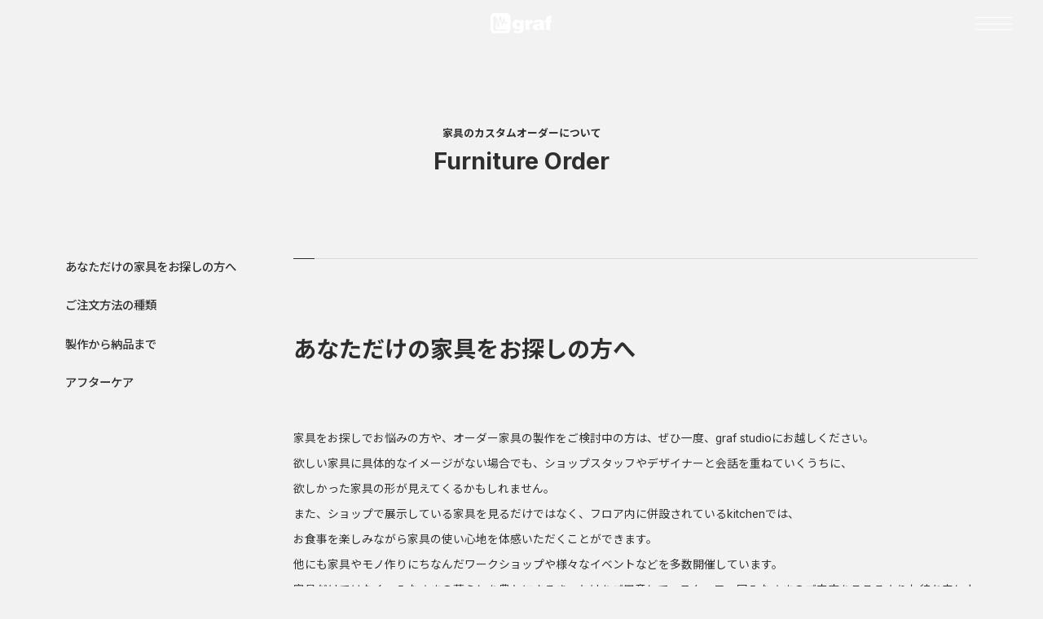

--- FILE ---
content_type: text/html; charset=UTF-8
request_url: https://www.graf-d3.com/furniture_order/
body_size: 86033
content:
<!doctype html><html lang="ja" class="scroll-smooth"><head><meta charset="UTF-8"><meta name="viewport" content="width=device-width, initial-scale=1.0"><title>家具のカスタムオーダーについて - graf | decorative mode no.3 design products Inc.</title><meta name="description" content="あなただけの家具をお探しの方へ 家具をお探しでお悩みの方や、オーダー家具の製作をご検討中の方は、ぜひ一度、gr" /><meta name="robots" content="max-image-preview:large" /><link rel="canonical" href="https://www.graf-d3.com/furniture_order/" /><meta name="generator" content="All in One SEO (AIOSEO) 4.9.3" /><meta property="og:locale" content="ja_JP" /><meta property="og:site_name" content="graf | decorative mode no.3 design products Inc." /><meta property="og:type" content="article" /><meta property="og:title" content="家具のカスタムオーダーについて - graf | decorative mode no.3 design products Inc." /><meta property="og:description" content="あなただけの家具をお探しの方へ 家具をお探しでお悩みの方や、オーダー家具の製作をご検討中の方は、ぜひ一度、gr" /><meta property="og:url" content="https://www.graf-d3.com/furniture_order/" /><meta property="og:image" content="https://www.graf-d3.com/cms/wp-content/uploads/2023/02/ogp.jpg" /><meta property="og:image:secure_url" content="https://www.graf-d3.com/cms/wp-content/uploads/2023/02/ogp.jpg" /><meta property="og:image:width" content="1640" /><meta property="og:image:height" content="856" /><meta property="article:published_time" content="2017-04-23T15:02:07+00:00" /><meta property="article:modified_time" content="2023-02-23T00:15:18+00:00" /><meta property="article:publisher" content="https://www.facebook.com/graf.d3" /><meta name="twitter:card" content="summary_large_image" /><meta name="twitter:site" content="@graf_d3" /><meta name="twitter:title" content="家具のカスタムオーダーについて - graf | decorative mode no.3 design products Inc." /><meta name="twitter:description" content="あなただけの家具をお探しの方へ 家具をお探しでお悩みの方や、オーダー家具の製作をご検討中の方は、ぜひ一度、gr" /><meta name="twitter:creator" content="@graf_d3" /><meta name="twitter:image" content="https://www.graf-d3.com/cms/wp-content/uploads/2023/02/ogp.jpg" /> <script type="application/ld+json" class="aioseo-schema">{"@context":"https:\/\/schema.org","@graph":[{"@type":"BreadcrumbList","@id":"https:\/\/www.graf-d3.com\/furniture_order\/#breadcrumblist","itemListElement":[{"@type":"ListItem","@id":"https:\/\/www.graf-d3.com#listItem","position":1,"name":"Home","item":"https:\/\/www.graf-d3.com","nextItem":{"@type":"ListItem","@id":"https:\/\/www.graf-d3.com\/furniture_order\/#listItem","name":"\u5bb6\u5177\u306e\u30ab\u30b9\u30bf\u30e0\u30aa\u30fc\u30c0\u30fc\u306b\u3064\u3044\u3066"}},{"@type":"ListItem","@id":"https:\/\/www.graf-d3.com\/furniture_order\/#listItem","position":2,"name":"\u5bb6\u5177\u306e\u30ab\u30b9\u30bf\u30e0\u30aa\u30fc\u30c0\u30fc\u306b\u3064\u3044\u3066","previousItem":{"@type":"ListItem","@id":"https:\/\/www.graf-d3.com#listItem","name":"Home"}}]},{"@type":"Organization","@id":"https:\/\/www.graf-d3.com\/#organization","name":"graf","description":"\u308f\u305f\u3057\u305f\u3061\u306f\u3001\u300c\u3082\u306e\u3065\u304f\u308a\u300d\u3092\u901a\u3057\u3066\u3001\u300c\u66ae\u3089\u3057\u3092\u8c4a\u304b\u306b\u3059\u308b\u300d\u3053\u3068\u3092\u76ee\u6307\u3059\u30af\u30ea\u30a8\u30a4\u30c6\u30a3\u30d6\u30e6\u30cb\u30c3\u30c8\u3067\u3059\u3002\u5927\u962a\u3092\u62e0\u70b9\u306b\u3001\u5bb6\u5177\u306e\u88fd\u9020\u30fb\u8ca9\u58f2\u3001\u30b9\u30da\u30fc\u30b9\u30c7\u30b6\u30a4\u30f3\u3001\u30d7\u30ed\u30c0\u30af\u30c8\u30c7\u30b6\u30a4\u30f3\u3001\u30d6\u30e9\u30f3\u30c7\u30a3\u30f3\u30b0\u30c7\u30b6\u30a4\u30f3\u3001\u30b0\u30e9\u30d5\u30a3\u30c3\u30af\u30c7\u30b6\u30a4\u30f3\u3001\u30b3\u30df\u30e5\u30cb\u30c6\u30a3\u30c7\u30b6\u30a4\u30f3\u3001\u30ab\u30d5\u30a7\u306e\u904b\u55b6\u3084\u98df\u3084\u97f3\u697d\u306e\u30a4\u30d9\u30f3\u30c8\u904b\u55b6\u306a\u3069\u3001\u3055\u307e\u3056\u307e\u306a\u624b\u6cd5\u3092\u4f7f\u3063\u3066\u300c\u66ae\u3089\u3057\u300d\u306b\u307e\u3064\u308f\u308b\u3042\u3089\u3086\u308b\u4e8b\u67c4\u306b\u53d6\u308a\u7d44\u3093\u3067\u3044\u307e\u3059\u3002","url":"https:\/\/www.graf-d3.com\/","sameAs":["https:\/\/www.facebook.com\/graf.d3","https:\/\/twitter.com\/graf_d3","https:\/\/www.instagram.com\/graf.studio\/"]},{"@type":"WebPage","@id":"https:\/\/www.graf-d3.com\/furniture_order\/#webpage","url":"https:\/\/www.graf-d3.com\/furniture_order\/","name":"\u5bb6\u5177\u306e\u30ab\u30b9\u30bf\u30e0\u30aa\u30fc\u30c0\u30fc\u306b\u3064\u3044\u3066 - graf | decorative mode no.3 design products Inc.","description":"\u3042\u306a\u305f\u3060\u3051\u306e\u5bb6\u5177\u3092\u304a\u63a2\u3057\u306e\u65b9\u3078 \u5bb6\u5177\u3092\u304a\u63a2\u3057\u3067\u304a\u60a9\u307f\u306e\u65b9\u3084\u3001\u30aa\u30fc\u30c0\u30fc\u5bb6\u5177\u306e\u88fd\u4f5c\u3092\u3054\u691c\u8a0e\u4e2d\u306e\u65b9\u306f\u3001\u305c\u3072\u4e00\u5ea6\u3001gr","inLanguage":"ja","isPartOf":{"@id":"https:\/\/www.graf-d3.com\/#website"},"breadcrumb":{"@id":"https:\/\/www.graf-d3.com\/furniture_order\/#breadcrumblist"},"datePublished":"2017-04-24T00:02:07+09:00","dateModified":"2023-02-23T09:15:18+09:00"},{"@type":"WebSite","@id":"https:\/\/www.graf-d3.com\/#website","url":"https:\/\/www.graf-d3.com\/","name":"graf","description":"\u308f\u305f\u3057\u305f\u3061\u306f\u3001\u300c\u3082\u306e\u3065\u304f\u308a\u300d\u3092\u901a\u3057\u3066\u3001\u300c\u66ae\u3089\u3057\u3092\u8c4a\u304b\u306b\u3059\u308b\u300d\u3053\u3068\u3092\u76ee\u6307\u3059\u30af\u30ea\u30a8\u30a4\u30c6\u30a3\u30d6\u30e6\u30cb\u30c3\u30c8\u3067\u3059\u3002\u5927\u962a\u3092\u62e0\u70b9\u306b\u3001\u5bb6\u5177\u306e\u88fd\u9020\u30fb\u8ca9\u58f2\u3001\u30b9\u30da\u30fc\u30b9\u30c7\u30b6\u30a4\u30f3\u3001\u30d7\u30ed\u30c0\u30af\u30c8\u30c7\u30b6\u30a4\u30f3\u3001\u30d6\u30e9\u30f3\u30c7\u30a3\u30f3\u30b0\u30c7\u30b6\u30a4\u30f3\u3001\u30b0\u30e9\u30d5\u30a3\u30c3\u30af\u30c7\u30b6\u30a4\u30f3\u3001\u30b3\u30df\u30e5\u30cb\u30c6\u30a3\u30c7\u30b6\u30a4\u30f3\u3001\u30ab\u30d5\u30a7\u306e\u904b\u55b6\u3084\u98df\u3084\u97f3\u697d\u306e\u30a4\u30d9\u30f3\u30c8\u904b\u55b6\u306a\u3069\u3001\u3055\u307e\u3056\u307e\u306a\u624b\u6cd5\u3092\u4f7f\u3063\u3066\u300c\u66ae\u3089\u3057\u300d\u306b\u307e\u3064\u308f\u308b\u3042\u3089\u3086\u308b\u4e8b\u67c4\u306b\u53d6\u308a\u7d44\u3093\u3067\u3044\u307e\u3059\u3002","inLanguage":"ja","publisher":{"@id":"https:\/\/www.graf-d3.com\/#organization"}}]}</script>  <script type="text/javascript">window._wpemojiSettings = {"baseUrl":"https:\/\/s.w.org\/images\/core\/emoji\/14.0.0\/72x72\/","ext":".png","svgUrl":"https:\/\/s.w.org\/images\/core\/emoji\/14.0.0\/svg\/","svgExt":".svg","source":{"concatemoji":"https:\/\/www.graf-d3.com\/cms\/wp-includes\/js\/wp-emoji-release.min.js?ver=6.4.7"}};
/*! This file is auto-generated */
!function(i,n){var o,s,e;function c(e){try{var t={supportTests:e,timestamp:(new Date).valueOf()};sessionStorage.setItem(o,JSON.stringify(t))}catch(e){}}function p(e,t,n){e.clearRect(0,0,e.canvas.width,e.canvas.height),e.fillText(t,0,0);var t=new Uint32Array(e.getImageData(0,0,e.canvas.width,e.canvas.height).data),r=(e.clearRect(0,0,e.canvas.width,e.canvas.height),e.fillText(n,0,0),new Uint32Array(e.getImageData(0,0,e.canvas.width,e.canvas.height).data));return t.every(function(e,t){return e===r[t]})}function u(e,t,n){switch(t){case"flag":return n(e,"\ud83c\udff3\ufe0f\u200d\u26a7\ufe0f","\ud83c\udff3\ufe0f\u200b\u26a7\ufe0f")?!1:!n(e,"\ud83c\uddfa\ud83c\uddf3","\ud83c\uddfa\u200b\ud83c\uddf3")&&!n(e,"\ud83c\udff4\udb40\udc67\udb40\udc62\udb40\udc65\udb40\udc6e\udb40\udc67\udb40\udc7f","\ud83c\udff4\u200b\udb40\udc67\u200b\udb40\udc62\u200b\udb40\udc65\u200b\udb40\udc6e\u200b\udb40\udc67\u200b\udb40\udc7f");case"emoji":return!n(e,"\ud83e\udef1\ud83c\udffb\u200d\ud83e\udef2\ud83c\udfff","\ud83e\udef1\ud83c\udffb\u200b\ud83e\udef2\ud83c\udfff")}return!1}function f(e,t,n){var r="undefined"!=typeof WorkerGlobalScope&&self instanceof WorkerGlobalScope?new OffscreenCanvas(300,150):i.createElement("canvas"),a=r.getContext("2d",{willReadFrequently:!0}),o=(a.textBaseline="top",a.font="600 32px Arial",{});return e.forEach(function(e){o[e]=t(a,e,n)}),o}function t(e){var t=i.createElement("script");t.src=e,t.defer=!0,i.head.appendChild(t)}"undefined"!=typeof Promise&&(o="wpEmojiSettingsSupports",s=["flag","emoji"],n.supports={everything:!0,everythingExceptFlag:!0},e=new Promise(function(e){i.addEventListener("DOMContentLoaded",e,{once:!0})}),new Promise(function(t){var n=function(){try{var e=JSON.parse(sessionStorage.getItem(o));if("object"==typeof e&&"number"==typeof e.timestamp&&(new Date).valueOf()<e.timestamp+604800&&"object"==typeof e.supportTests)return e.supportTests}catch(e){}return null}();if(!n){if("undefined"!=typeof Worker&&"undefined"!=typeof OffscreenCanvas&&"undefined"!=typeof URL&&URL.createObjectURL&&"undefined"!=typeof Blob)try{var e="postMessage("+f.toString()+"("+[JSON.stringify(s),u.toString(),p.toString()].join(",")+"));",r=new Blob([e],{type:"text/javascript"}),a=new Worker(URL.createObjectURL(r),{name:"wpTestEmojiSupports"});return void(a.onmessage=function(e){c(n=e.data),a.terminate(),t(n)})}catch(e){}c(n=f(s,u,p))}t(n)}).then(function(e){for(var t in e)n.supports[t]=e[t],n.supports.everything=n.supports.everything&&n.supports[t],"flag"!==t&&(n.supports.everythingExceptFlag=n.supports.everythingExceptFlag&&n.supports[t]);n.supports.everythingExceptFlag=n.supports.everythingExceptFlag&&!n.supports.flag,n.DOMReady=!1,n.readyCallback=function(){n.DOMReady=!0}}).then(function(){return e}).then(function(){var e;n.supports.everything||(n.readyCallback(),(e=n.source||{}).concatemoji?t(e.concatemoji):e.wpemoji&&e.twemoji&&(t(e.twemoji),t(e.wpemoji)))}))}((window,document),window._wpemojiSettings);</script> <style id='wp-emoji-styles-inline-css' type='text/css'>img.wp-smiley,img.emoji{display:inline !important;border:none !important;box-shadow:none !important;height:1em !important;width:1em !important;margin:0 .07em !important;vertical-align:-.1em !important;background:0 0 !important;padding:0 !important}</style><link rel='stylesheet' id='wp-block-library-css' href='https://www.graf-d3.com/cms/wp-content/cache/autoptimize/css/autoptimize_single_13024b79745d683328481f6b5cd81782.css?ver=18.9.0' type='text/css' media='all' /><link rel='stylesheet' id='aioseo/css/src/vue/standalone/blocks/table-of-contents/global.scss-css' href='https://www.graf-d3.com/cms/wp-content/cache/autoptimize/css/autoptimize_single_8aeaa129c1f80e6e5dbaa329351d1482.css?ver=4.9.3' type='text/css' media='all' /><style id='classic-theme-styles-inline-css' type='text/css'>/*! This file is auto-generated */
.wp-block-button__link{color:#fff;background-color:#32373c;border-radius:9999px;box-shadow:none;text-decoration:none;padding:calc(.667em + 2px) calc(1.333em + 2px);font-size:1.125em}.wp-block-file__button{background:#32373c;color:#fff;text-decoration:none}</style><style id='global-styles-inline-css' type='text/css'>:root{--wp--preset--aspect-ratio--square:1;--wp--preset--aspect-ratio--4-3:4/3;--wp--preset--aspect-ratio--3-4:3/4;--wp--preset--aspect-ratio--3-2:3/2;--wp--preset--aspect-ratio--2-3:2/3;--wp--preset--aspect-ratio--16-9:16/9;--wp--preset--aspect-ratio--9-16:9/16;--wp--preset--color--black:#000;--wp--preset--color--cyan-bluish-gray:#abb8c3;--wp--preset--color--white:#fff;--wp--preset--color--pale-pink:#f78da7;--wp--preset--color--vivid-red:#cf2e2e;--wp--preset--color--luminous-vivid-orange:#ff6900;--wp--preset--color--luminous-vivid-amber:#fcb900;--wp--preset--color--light-green-cyan:#7bdcb5;--wp--preset--color--vivid-green-cyan:#00d084;--wp--preset--color--pale-cyan-blue:#8ed1fc;--wp--preset--color--vivid-cyan-blue:#0693e3;--wp--preset--color--vivid-purple:#9b51e0;--wp--preset--gradient--vivid-cyan-blue-to-vivid-purple:linear-gradient(135deg,rgba(6,147,227,1) 0%,#9b51e0 100%);--wp--preset--gradient--light-green-cyan-to-vivid-green-cyan:linear-gradient(135deg,#7adcb4 0%,#00d082 100%);--wp--preset--gradient--luminous-vivid-amber-to-luminous-vivid-orange:linear-gradient(135deg,rgba(252,185,0,1) 0%,rgba(255,105,0,1) 100%);--wp--preset--gradient--luminous-vivid-orange-to-vivid-red:linear-gradient(135deg,rgba(255,105,0,1) 0%,#cf2e2e 100%);--wp--preset--gradient--very-light-gray-to-cyan-bluish-gray:linear-gradient(135deg,#eee 0%,#a9b8c3 100%);--wp--preset--gradient--cool-to-warm-spectrum:linear-gradient(135deg,#4aeadc 0%,#9778d1 20%,#cf2aba 40%,#ee2c82 60%,#fb6962 80%,#fef84c 100%);--wp--preset--gradient--blush-light-purple:linear-gradient(135deg,#ffceec 0%,#9896f0 100%);--wp--preset--gradient--blush-bordeaux:linear-gradient(135deg,#fecda5 0%,#fe2d2d 50%,#6b003e 100%);--wp--preset--gradient--luminous-dusk:linear-gradient(135deg,#ffcb70 0%,#c751c0 50%,#4158d0 100%);--wp--preset--gradient--pale-ocean:linear-gradient(135deg,#fff5cb 0%,#b6e3d4 50%,#33a7b5 100%);--wp--preset--gradient--electric-grass:linear-gradient(135deg,#caf880 0%,#71ce7e 100%);--wp--preset--gradient--midnight:linear-gradient(135deg,#020381 0%,#2874fc 100%);--wp--preset--font-size--small:13px;--wp--preset--font-size--medium:20px;--wp--preset--font-size--large:36px;--wp--preset--font-size--x-large:42px;--wp--preset--spacing--20:.44rem;--wp--preset--spacing--30:.67rem;--wp--preset--spacing--40:1rem;--wp--preset--spacing--50:1.5rem;--wp--preset--spacing--60:2.25rem;--wp--preset--spacing--70:3.38rem;--wp--preset--spacing--80:5.06rem;--wp--preset--shadow--natural:6px 6px 9px rgba(0,0,0,.2);--wp--preset--shadow--deep:12px 12px 50px rgba(0,0,0,.4);--wp--preset--shadow--sharp:6px 6px 0px rgba(0,0,0,.2);--wp--preset--shadow--outlined:6px 6px 0px -3px rgba(255,255,255,1),6px 6px rgba(0,0,0,1);--wp--preset--shadow--crisp:6px 6px 0px rgba(0,0,0,1)}:where(.is-layout-flex){gap:.5em}:where(.is-layout-grid){gap:.5em}body .is-layout-flex{display:flex}.is-layout-flex{flex-wrap:wrap;align-items:center}.is-layout-flex>:is(*,div){margin:0}body .is-layout-grid{display:grid}.is-layout-grid>:is(*,div){margin:0}:where(.wp-block-columns.is-layout-flex){gap:2em}:where(.wp-block-columns.is-layout-grid){gap:2em}:where(.wp-block-post-template.is-layout-flex){gap:1.25em}:where(.wp-block-post-template.is-layout-grid){gap:1.25em}.has-black-color{color:var(--wp--preset--color--black) !important}.has-cyan-bluish-gray-color{color:var(--wp--preset--color--cyan-bluish-gray) !important}.has-white-color{color:var(--wp--preset--color--white) !important}.has-pale-pink-color{color:var(--wp--preset--color--pale-pink) !important}.has-vivid-red-color{color:var(--wp--preset--color--vivid-red) !important}.has-luminous-vivid-orange-color{color:var(--wp--preset--color--luminous-vivid-orange) !important}.has-luminous-vivid-amber-color{color:var(--wp--preset--color--luminous-vivid-amber) !important}.has-light-green-cyan-color{color:var(--wp--preset--color--light-green-cyan) !important}.has-vivid-green-cyan-color{color:var(--wp--preset--color--vivid-green-cyan) !important}.has-pale-cyan-blue-color{color:var(--wp--preset--color--pale-cyan-blue) !important}.has-vivid-cyan-blue-color{color:var(--wp--preset--color--vivid-cyan-blue) !important}.has-vivid-purple-color{color:var(--wp--preset--color--vivid-purple) !important}.has-black-background-color{background-color:var(--wp--preset--color--black) !important}.has-cyan-bluish-gray-background-color{background-color:var(--wp--preset--color--cyan-bluish-gray) !important}.has-white-background-color{background-color:var(--wp--preset--color--white) !important}.has-pale-pink-background-color{background-color:var(--wp--preset--color--pale-pink) !important}.has-vivid-red-background-color{background-color:var(--wp--preset--color--vivid-red) !important}.has-luminous-vivid-orange-background-color{background-color:var(--wp--preset--color--luminous-vivid-orange) !important}.has-luminous-vivid-amber-background-color{background-color:var(--wp--preset--color--luminous-vivid-amber) !important}.has-light-green-cyan-background-color{background-color:var(--wp--preset--color--light-green-cyan) !important}.has-vivid-green-cyan-background-color{background-color:var(--wp--preset--color--vivid-green-cyan) !important}.has-pale-cyan-blue-background-color{background-color:var(--wp--preset--color--pale-cyan-blue) !important}.has-vivid-cyan-blue-background-color{background-color:var(--wp--preset--color--vivid-cyan-blue) !important}.has-vivid-purple-background-color{background-color:var(--wp--preset--color--vivid-purple) !important}.has-black-border-color{border-color:var(--wp--preset--color--black) !important}.has-cyan-bluish-gray-border-color{border-color:var(--wp--preset--color--cyan-bluish-gray) !important}.has-white-border-color{border-color:var(--wp--preset--color--white) !important}.has-pale-pink-border-color{border-color:var(--wp--preset--color--pale-pink) !important}.has-vivid-red-border-color{border-color:var(--wp--preset--color--vivid-red) !important}.has-luminous-vivid-orange-border-color{border-color:var(--wp--preset--color--luminous-vivid-orange) !important}.has-luminous-vivid-amber-border-color{border-color:var(--wp--preset--color--luminous-vivid-amber) !important}.has-light-green-cyan-border-color{border-color:var(--wp--preset--color--light-green-cyan) !important}.has-vivid-green-cyan-border-color{border-color:var(--wp--preset--color--vivid-green-cyan) !important}.has-pale-cyan-blue-border-color{border-color:var(--wp--preset--color--pale-cyan-blue) !important}.has-vivid-cyan-blue-border-color{border-color:var(--wp--preset--color--vivid-cyan-blue) !important}.has-vivid-purple-border-color{border-color:var(--wp--preset--color--vivid-purple) !important}.has-vivid-cyan-blue-to-vivid-purple-gradient-background{background:var(--wp--preset--gradient--vivid-cyan-blue-to-vivid-purple) !important}.has-light-green-cyan-to-vivid-green-cyan-gradient-background{background:var(--wp--preset--gradient--light-green-cyan-to-vivid-green-cyan) !important}.has-luminous-vivid-amber-to-luminous-vivid-orange-gradient-background{background:var(--wp--preset--gradient--luminous-vivid-amber-to-luminous-vivid-orange) !important}.has-luminous-vivid-orange-to-vivid-red-gradient-background{background:var(--wp--preset--gradient--luminous-vivid-orange-to-vivid-red) !important}.has-very-light-gray-to-cyan-bluish-gray-gradient-background{background:var(--wp--preset--gradient--very-light-gray-to-cyan-bluish-gray) !important}.has-cool-to-warm-spectrum-gradient-background{background:var(--wp--preset--gradient--cool-to-warm-spectrum) !important}.has-blush-light-purple-gradient-background{background:var(--wp--preset--gradient--blush-light-purple) !important}.has-blush-bordeaux-gradient-background{background:var(--wp--preset--gradient--blush-bordeaux) !important}.has-luminous-dusk-gradient-background{background:var(--wp--preset--gradient--luminous-dusk) !important}.has-pale-ocean-gradient-background{background:var(--wp--preset--gradient--pale-ocean) !important}.has-electric-grass-gradient-background{background:var(--wp--preset--gradient--electric-grass) !important}.has-midnight-gradient-background{background:var(--wp--preset--gradient--midnight) !important}.has-small-font-size{font-size:var(--wp--preset--font-size--small) !important}.has-medium-font-size{font-size:var(--wp--preset--font-size--medium) !important}.has-large-font-size{font-size:var(--wp--preset--font-size--large) !important}.has-x-large-font-size{font-size:var(--wp--preset--font-size--x-large) !important}:where(.wp-block-columns.is-layout-flex){gap:2em}:where(.wp-block-columns.is-layout-grid){gap:2em}:root :where(.wp-block-pullquote){font-size:1.5em;line-height:1.6}:where(.wp-block-post-template.is-layout-flex){gap:1.25em}:where(.wp-block-post-template.is-layout-grid){gap:1.25em}</style><meta name="cdp-version" content="1.5.0" /><link rel="icon" href="https://www.graf-d3.com/cms/wp-content/uploads/2023/02/cropped-favicon-1-32x32.png" sizes="32x32" /><link rel="icon" href="https://www.graf-d3.com/cms/wp-content/uploads/2023/02/cropped-favicon-1-192x192.png" sizes="192x192" /><link rel="apple-touch-icon" href="https://www.graf-d3.com/cms/wp-content/uploads/2023/02/cropped-favicon-1-180x180.png" /><meta name="msapplication-TileImage" content="https://www.graf-d3.com/cms/wp-content/uploads/2023/02/cropped-favicon-1-270x270.png" /><style type="text/css" id="wp-custom-css">.flpc{display:block !important}.flsp{display:none !important}@media only screen and (max-width:750px){.flpc{display:none !important}.flsp{display:block !important}}</style><link rel="stylesheet" href="https://cdn.jsdelivr.net/npm/yakuhanjp@3.4.1/dist/css/yakuhanjp_s.min.css"><link rel="stylesheet" href="https://cdn.jsdelivr.net/npm/swiper@9.4.1/swiper-bundle.min.css"><link rel="preload" href="https://www.graf-d3.com/cms/wp-content/themes/grafdecorativemodeno3/style.css?ver=20260126090202" as="style"><link rel="stylesheet" href="https://www.graf-d3.com/cms/wp-content/cache/autoptimize/css/autoptimize_single_fe62455984ee0cbe45e9e3570cb4db03.css?ver=20260126090202"><link rel="preconnect" href="https://fonts.googleapis.com"><link rel="preconnect" href="https://fonts.gstatic.com" crossorigin><link href="https://fonts.googleapis.com/css2?family=Inter:wght@100;200;300;400;500;600;700&family=Noto+Sans+JP:wght@100;300;400;500;700&display=swap" rel="stylesheet"> <script defer src="https://cdn.jsdelivr.net/npm/swiper@9.4.1/swiper-bundle.min.js"></script> <script defer src="https://www.graf-d3.com/cms/wp-content/themes/grafdecorativemodeno3/js/script.js"></script> <script defer src="https://cdn.jsdelivr.net/npm/@alpinejs/ui@3.13.5-beta.0/dist/cdn.min.js"></script> <script defer src="https://cdn.jsdelivr.net/npm/@alpinejs/collapse@3.13.5/dist/cdn.min.js"></script> <script defer src="https://cdn.jsdelivr.net/npm/@alpinejs/focus@3.13.5/dist/cdn.min.js"></script> <script defer src="https://cdn.jsdelivr.net/npm/alpinejs@3.13.5/dist/cdn.min.js"></script> <script defer src="https://cdnjs.cloudflare.com/ajax/libs/gsap/3.12.5/gsap.min.js"></script> <script defer src="https://cdnjs.cloudflare.com/ajax/libs/gsap/3.12.5/ScrollTrigger.min.js"></script> <script defer src="https://www.graf-d3.com/cms/wp-content/themes/grafdecorativemodeno3/js/@gsap/ScrollSmoother@3.11.4/ScrollSmoother.min.js"></script> <script src="https://www.graf-d3.com/cms/wp-content/themes/grafdecorativemodeno3/js/@splide/splide@4.1.4/splide.min.js"></script> <script src="https://cdnjs.cloudflare.com/ajax/libs/luminous-lightbox/2.4.0/luminous.min.js"></script> <script type="text/javascript">var _gaq = _gaq || [];
 _gaq.push(['_setAccount', 'UA-27711486-1']);
 _gaq.push(['_trackPageview']);

 (function() {
   var ga = document.createElement('script'); ga.type = 'text/javascript'; ga.async = true;
   ga.src = ('https:' == document.location.protocol ? 'https://ssl' : 'http://www') + '.google-analytics.com/ga.js';
   var s = document.getElementsByTagName('script')[0]; s.parentNode.insertBefore(ga, s);
 })();</script>  <script async src="https://www.googletagmanager.com/gtag/js?id=G-HJFXV012WZ"></script> <script>window.dataLayer = window.dataLayer || [];
  function gtag(){dataLayer.push(arguments);}
  gtag('js', new Date());

  gtag('config', 'G-HJFXV012WZ');</script> </head><body class="page-template page-template-page-2column page-template-page-2column-php page page-id-2605 bg-[#f2f2f2] transition-colors duration-500 ease-in-out" ><div id="loading" class="flex justify-center items-center w-full h-full fixed z-50 transition-all duration-500 backdrop-blur-lg"><div class="animate-spin h-5 w-5 border-2 border-[#2f2f2f] rounded-full opacity-60" style="border-top-color: transparent"></div></div><div id="wrapper"><header id="header"><div class="header-left block w-2/5 mx-auto py-5 absolute left-10 mix-blend-difference z-3 text-[#f1f1f1] text-sm font-extralight"><div class="mt-2 sm:w-10/12 w-9/12 truncate ..."> <span property="itemListElement" typeof="ListItem"><a property="item" typeof="WebPage" title="Go to graf | decorative mode no.3 design products Inc.." href="https://www.graf-d3.com" class="home" ><span property="name">Home</span></a><meta property="position" content="1"></span> / <span property="itemListElement" typeof="ListItem"><span property="name" class="post post-page current-item">家具のカスタムオーダーについて</span><meta property="url" content="https://www.graf-d3.com/furniture_order/"><meta property="position" content="2"></span></div></div><div id="logo" class="w-24 fixed z-50 top-5 left-1/2 -ml-12 mix-blend-difference"><a href="https://www.graf-d3.com/" class="block "> <svg width="91" height="30" viewBox="0 0 91 30" fill="none" xmlns="http://www.w3.org/2000/svg" class="w-full h-auto "> <g style="mix-blend-mode:difference" clip-path="url(#clip0_1_7)"> <g style="mix-blend-mode:difference"> <path d="M38.8173 15.065C39.007 14.7729 39.2713 14.5368 39.5828 14.381C39.8943 14.2253 40.2418 14.1555 40.5893 14.179C40.9619 14.1563 41.3345 14.2251 41.6744 14.3796C42.0143 14.534 42.3112 14.7693 42.5393 15.065C42.9228 15.7058 43.108 16.446 43.0713 17.192C43.1071 17.9383 42.9209 18.6784 42.5363 19.319C42.3329 19.6515 42.0457 19.9247 41.7035 20.1113C41.3612 20.2979 40.976 20.3912 40.5863 20.382C40.2659 20.3845 39.9502 20.3043 39.6699 20.1491C39.3896 19.9939 39.1541 19.7689 38.9863 19.496C38.6249 18.9107 38.4402 18.2336 38.4543 17.546C38.2681 16.7024 38.3972 15.8198 38.8173 15.065ZM35.2723 28.713C37.0061 29.6585 38.974 30.0891 40.9443 29.954C44.1343 29.954 46.4383 29.245 47.5023 27.654C48.2113 26.591 48.5653 24.818 48.5653 22.16V10.28H43.4253V12.23C42.8628 11.5497 42.2062 10.953 41.4753 10.458C40.7033 10.0597 39.8601 9.81835 38.9943 9.74797C38.0141 9.67622 37.0315 9.84877 36.1344 10.2502C35.2373 10.6516 34.4539 11.2693 33.8543 12.048C32.8636 13.5744 32.3684 15.3695 32.4363 17.188C32.3886 18.0913 32.5206 18.9952 32.8248 19.8471C33.129 20.699 33.5992 21.4821 34.2083 22.151C34.7711 22.8128 35.4809 23.3338 36.281 23.6724C37.0811 24.011 37.9493 24.1578 38.8163 24.101C39.6729 24.1137 40.5212 23.9317 41.2973 23.569C41.8698 23.2776 42.4068 22.9209 42.8973 22.506V23.924C42.9869 24.6742 42.7976 25.4313 42.3653 26.051C42.1354 26.2859 41.8591 26.4703 41.554 26.5923C41.2489 26.7144 40.9217 26.7715 40.5933 26.76C40.1562 26.7498 39.729 26.6279 39.3523 26.406C39.2293 26.3366 39.1299 26.232 39.0668 26.1056C39.0037 25.9793 38.9798 25.837 38.9983 25.697H33.1453C33.2719 26.3195 33.5263 26.9089 33.8924 27.4281C34.2586 27.9472 34.7284 28.3847 35.2723 28.713Z" fill="white"/> <path d="M51.2227 24.99V10.279H56.5397V13.293C57.4257 10.993 58.8397 9.92499 60.9707 9.92499H61.6797V15.774C61.4315 15.7818 61.186 15.7205 60.9707 15.597H60.4387C59.47 15.5288 58.5138 15.8474 57.7797 16.483C57.1258 17.4794 56.8147 18.6618 56.8937 19.851V24.991H51.2227V24.99Z" fill="white"/> <path d="M72.1368 21.269C71.8959 21.5498 71.5966 21.7746 71.2598 21.9277C70.923 22.0807 70.5567 22.1583 70.1868 22.155C69.6938 22.1431 69.2095 22.0223 68.7688 21.801C68.606 21.718 68.4698 21.5909 68.3757 21.4343C68.2817 21.2776 68.2335 21.0977 68.2368 20.915C68.2368 20.206 68.7688 19.674 69.6548 19.315C70.6188 19.083 71.5662 18.787 72.4908 18.429C72.6754 19.3893 72.5515 20.3834 72.1368 21.269ZM79.2268 24.814L78.5178 24.105C78.4284 23.7564 78.3692 23.4007 78.3408 23.042V15.948C78.3408 13.821 77.9868 12.403 77.2778 11.517C76.2118 10.457 74.0868 9.74799 71.0738 9.74799C68.2378 9.74799 66.2888 10.102 64.8738 10.989C64.2913 11.3704 63.8203 11.8994 63.509 12.5222C63.1977 13.145 63.0572 13.8392 63.1018 14.534H68.5958C68.6226 14.2896 68.6994 14.0533 68.8214 13.8398C68.9433 13.6263 69.1079 13.4402 69.3048 13.293C69.6981 13.1347 70.1239 13.074 70.5458 13.116C70.9677 13.074 71.3935 13.1347 71.7868 13.293C72.0135 13.3546 72.2102 13.4962 72.3405 13.6916C72.4708 13.887 72.526 14.123 72.4958 14.356C72.4958 15.065 71.6098 15.597 69.8368 15.774C68.1675 15.9787 66.5107 16.2744 64.8738 16.66C64.0486 16.9599 63.343 17.5194 62.863 18.2546C62.3829 18.9898 62.1544 19.8609 62.2118 20.737C62.1754 21.3874 62.3028 22.0366 62.5823 22.625C62.8619 23.2134 63.2846 23.7223 63.8118 24.105C64.8947 24.874 66.2081 25.2491 67.5338 25.168C68.5637 25.1957 69.5886 25.0147 70.5468 24.636C71.4724 24.2739 72.3161 23.7298 73.0278 23.036L73.3818 24.636H79.4078V24.813L79.2268 24.814Z" fill="white"/> <path d="M87.7355 10.28H90.2155V13.648H87.7355V24.991H81.8855V13.648H79.9355V10.28H81.8855C81.8855 7.79898 82.4175 6.20398 83.3035 5.31698C84.5654 4.5039 86.0605 4.13023 87.5565 4.25398H90.0355V7.97598H88.4355C87.9035 8.15298 87.5495 8.68498 87.5495 9.74798L87.7355 10.28Z" fill="white"/> <path d="M23.2189 0H5.67286C4.91595 0.0101553 4.16848 0.169668 3.47336 0.469386C2.77824 0.769104 2.14914 1.20313 1.62216 1.74656C1.09518 2.28998 0.680682 2.93212 0.402459 3.63612C0.124236 4.34012 -0.0122401 5.09213 0.000861319 5.849V23.927C0.014178 25.4741 0.634686 26.9541 1.72871 28.0481C2.82274 29.1422 4.30273 29.7627 5.84986 29.776H23.4009C24.948 29.7627 26.428 29.1422 27.522 28.0481C28.616 26.9541 29.2365 25.4741 29.2499 23.927V5.849C29.1668 4.29342 28.4994 2.82659 27.3811 1.74206C26.2628 0.65754 24.7763 0.0353439 23.2189 0ZM24.6369 15.42H21.0919C20.7379 15.42 20.3829 15.243 20.3829 14.888C20.3829 14.888 20.0289 13.47 19.4969 11.875C18.9649 14.711 18.0789 18.075 18.0789 18.075C18.0665 18.259 17.9878 18.4322 17.8574 18.5625C17.727 18.6929 17.5538 18.7716 17.3699 18.784C17.1632 18.7855 16.9624 18.7158 16.801 18.5867C16.6397 18.4576 16.5277 18.2769 16.4839 18.075C16.4839 18.075 15.2429 12.758 14.1839 9.036C13.4749 13.467 12.0569 21.443 12.0569 21.443C12.0445 21.627 11.9658 21.8002 11.8354 21.9305C11.705 22.0609 11.5318 22.1396 11.3479 22.152C11.1524 22.118 10.9688 22.0352 10.8139 21.9112C10.659 21.7873 10.5379 21.6262 10.4619 21.443C10.4619 21.443 9.21686 15.6 8.50786 11.875C8.46154 13.0292 8.22258 14.1676 7.80086 15.243V24.282H24.6369V26.054H4.07686V25.7V4.608H7.80086V9.039C7.89058 8.81141 7.95009 8.57305 7.97786 8.33C8.04225 8.15358 8.16531 8.00465 8.32643 7.90816C8.48755 7.81167 8.67694 7.77348 8.86286 7.8C9.21686 7.623 9.57186 7.977 9.57186 8.332C9.57186 8.332 10.6349 13.117 11.3439 17.017C12.0529 12.409 13.2939 5.142 13.2939 5.142C13.3377 4.94007 13.4497 4.75938 13.611 4.63027C13.7724 4.50117 13.9732 4.43151 14.1799 4.433C14.3662 4.40636 14.556 4.44472 14.7174 4.54161C14.8787 4.6385 15.0018 4.78802 15.0659 4.965C15.0659 4.965 16.4839 10.814 17.3659 14.359C17.8979 11.523 18.7839 8.333 18.7839 8.333C18.7963 8.14905 18.8749 7.97583 19.0053 7.84546C19.1357 7.71509 19.3089 7.63641 19.4929 7.624C19.6756 7.62074 19.8555 7.66889 20.0121 7.76296C20.1688 7.85702 20.2959 7.99321 20.3789 8.156C20.3789 8.156 21.6199 12.764 21.9789 13.65H24.8149V15.42H24.6369Z" fill="white"/> </g> </g> <defs> <clipPath id="clip0_1_7"> <rect width="90.2159" height="29.9783" fill="white"/> </clipPath> </defs> </svg></a></div><div class="header-right fixed z-5 top-6 right-36 mix-blend-exclusion text-xl md:block hidden Inter"><ul><li class="inline-block mr-8"><a href="https://www.graf-onlineshop.com/" class="block text-[#f1f1f1]" target="_blank">Online Shop</a></li><li class="inline-block"><a href="https://www.graf-d3.com/contact/" class="block text-[#f1f1f1]">Contact</a></li></ul></div><div x-data="{ open: false }" class="drawer flex justify-center"> <button
 x-on:click="open = true"
 :class="{ 'drawer-open': open }"
 class="drawer-hamburger w-14 z-50 fixed top-5 lg:right-10 right-5 pb-6 px-2 mix-blend-exclusion"
 > <span class="drawer-hamburger-icon "></span> </button><div
 x-dialog
 x-model="open"
 style="display: none"
 class="fixed inset-0 z-10 overflow-hidden"
 ><div x-dialog:overlay x-transition.opacity class="fixed inset-0 bg-black bg-opacity-50"></div><div class="fixed inset-y-0 right-0 w-full top-0 "><div
 x-dialog:panel
 x-transition:enter="transition-opacity ease-out duration-300"
 x-transition:enter-start="transition-opacity opacity-0 duration-300"
 x-transition:enter-end="transition-opacity opacity-1 duration-300"
 x-transition:leave="transition-opacity ease-in duration-75"
 x-transition:leave-start="transition-opacity opacity-1 duration-75"
 x-transition:leave-end="transition-opacity opacity-0 duration-75"
 class="h-full w-full"
 ><div class="h-full flex flex-col justify-between shadow-lg overflow-y-auto bg-[#1f1f1f] text-[#f1f1f1] " ><div class="lg:w-7/12 w-10/12 mx-auto lg:flex justify-between md:pt-40 pt-28 pb-12 z-20"><div class="lg:w-6/12 footer-box"><div x-data class="mx-auto font-light"><div x-disclosure class="py-8 border-b border-solid border-neutral-600"> <button
x-disclosure:button
class="flex w-full items-center justify-between"
> <span class="text-3xl font-semibold">Who we are</span> <span x-show="$disclosure.isOpen" x-cloak aria-hidden="true"><img src="https://www.graf-d3.com/cms/wp-content/themes/grafdecorativemodeno3/images/ico/ico-minus.svg" width="20" height="20" alt="minus" class="w-7 h-7"></span> <span x-show="! $disclosure.isOpen" aria-hidden="true"><img src="https://www.graf-d3.com/cms/wp-content/themes/grafdecorativemodeno3/images/ico/ico-plus.svg" width="20" height="20" alt="plus" class="w-7 h-7"></span> </button><div x-disclosure:panel x-collapse class="mt-8"><ul class="text-xl"><li class="block mb-4 "><a href="https://www.graf-d3.com/about/">Who we are</a></li><li id="menu-item-10794" class="menu-item block mb-4 menu-item-type-post_type menu-item-object-page menu-item-10794"><a href="https://www.graf-d3.com/about/philosophy/">Philosophy</a></li><li id="menu-item-10793" class="menu-item block mb-4 menu-item-type-post_type menu-item-object-page menu-item-10793"><a href="https://www.graf-d3.com/about/people/">People</a></li></ul></div></div><div x-disclosure class="py-8 border-b border-solid border-neutral-600"> <button
x-disclosure:button
class="flex w-full items-center justify-between"
> <span class="text-3xl font-semibold">What we do</span> <span x-show="$disclosure.isOpen" x-cloak aria-hidden="true"><img src="https://www.graf-d3.com/cms/wp-content/themes/grafdecorativemodeno3/images/ico/ico-minus.svg" width="20" height="20" alt="minus" class="w-7 h-7"></span> <span x-show="! $disclosure.isOpen" aria-hidden="true"><img src="https://www.graf-d3.com/cms/wp-content/themes/grafdecorativemodeno3/images/ico/ico-plus.svg" width="20" height="20" alt="plus" class="w-7 h-7"></span> </button><div x-disclosure:panel x-collapse class="mt-8"><ul class="text-xl"><li class="block mb-4"><a href="https://www.graf-d3.com/what-we-do/">What we do</a></li></ul><ul class="text-xl"><li class="block mb-4 navi-second"> <a href="https://www.graf-d3.com/graf-studio/">graf Studio</a><ul class="border-l border-solid border-neutral-600 ml-14 pl-4 mt-4 mb-8 text-base"><li class="block mb-4"><a href="https://www.graf-d3.com/graf-shop/">graf shop</a></li><li class="block mb-4"><a href="https://www.graf-d3.com/graf-kitchen/">graf kitchen</a></li><li class="block mb-4"><a href="https://www.graf-d3.com/graf-porch/">graf porch</a></li></ul><ul class="ml-14 mt-4 mb-8 text-base"><li class="block mb-4"><a href="https://www.graf-d3.com/furniture-products/" class="py-1 px-2.5 inline-block bg-white/5 rounded-sm">Furniture / Products</a></li></ul></li></ul><ul class="text-xl"><li class="block mb-4 navi-second"><a href="https://www.graf-d3.com/graf-design/">graf Design</a><ul x-on:click="open = false" class="border-l border-solid border-neutral-600 ml-14 pl-4 mt-4 mb-4 text-base"><li class="inline-block mb-4 mr-9"><a href="https://www.graf-d3.com/graf-design/#space-section">Space design</a></li><li class="inline-block mb-4 mr-9"><a href="https://www.graf-d3.com/graf-design/#branding-section">Branding design</a></li><li class="inline-block mb-4 mr-9"><a href="https://www.graf-d3.com/graf-design/#graphic-section">Graphic design</a></li><li class="inline-block mb-4 mr-9"><a href="https://www.graf-d3.com/graf-design/#products-section">Product design</a></li><li class="inline-block mb-4 mr-9"><a href="https://www.graf-d3.com/graf-design/#furniture-section">Furniture design</a></li><li class="inline-block mb-4 mr-9"><a href="https://www.graf-d3.com/graf-design/#exhibition-section">Exhibition design</a></li><li class="inline-block mr-9"><a href="https://www.graf-d3.com/graf-design/#pr-section">PR planning</a></li><li class="inline-block mr-9"><a href="https://www.graf-d3.com/works_category/contracts/">Contract furniture</a></li></ul><ul class="ml-14 mt-4 mb-8 text-base"><li class="inline-block mb-4 mr-5"><a href="https://www.graf-d3.com/programs/" class="py-1 px-2.5 inline-block bg-white/5 rounded-sm">Programs</a></li><li class="inline-block mb-4"><a href="https://www.graf-d3.com/craft-energy/" class="py-1 px-2.5 inline-block bg-white/5 rounded-sm">CRAFT ENERGY project</a></li></ul></li></ul></div></div><div x-disclosure class="py-8 border-b border-solid border-neutral-600"> <button
x-disclosure:button
class="flex w-full items-center justify-between"
> <span class="text-3xl font-semibold">Works</span> <span x-show="$disclosure.isOpen" x-cloak aria-hidden="true"><img src="https://www.graf-d3.com/cms/wp-content/themes/grafdecorativemodeno3/images/ico/ico-minus.svg" width="20" height="20" alt="minus" class="w-7 h-7"></span> <span x-show="! $disclosure.isOpen" aria-hidden="true"><img src="https://www.graf-d3.com/cms/wp-content/themes/grafdecorativemodeno3/images/ico/ico-plus.svg" width="20" height="20" alt="plus" class="w-7 h-7"></span> </button><div x-disclosure:panel x-collapse class="mt-8"><ul class="text-xl"><li class="inline-block mr-6 align-top mb-4"><a href="https://www.graf-d3.com/works/">All</a></li><li class="inline-block mr-6 align-top mb-4"><a class="inline-block" href="https://www.graf-d3.com/works_category/space">Space design</a></li><li class="inline-block mr-6 align-top mb-4"><a class="inline-block" href="https://www.graf-d3.com/works_category/branding">Branding design</a></li><li class="inline-block mr-6 align-top mb-4"><a class="inline-block" href="https://www.graf-d3.com/works_category/graphic">Graphic design</a></li><li class="inline-block mr-6 align-top mb-4"><a class="inline-block" href="https://www.graf-d3.com/works_category/products">Product design</a></li><li class="inline-block mr-6 align-top mb-4"><a class="inline-block" href="https://www.graf-d3.com/works_category/furniture">Furniture design</a></li><li class="inline-block mr-6 align-top mb-4"><a class="inline-block" href="https://www.graf-d3.com/works_category/exhibition">Exhibition design</a></li><li class="inline-block mr-6 align-top mb-4"><a class="inline-block" href="https://www.graf-d3.com/works_category/event">Programs</a></li><li class="inline-block mr-6 align-top mb-4"><a class="inline-block" href="https://www.graf-d3.com/works_category/contracts">Contract furniture</a></li></ul></div></div><div x-disclosure class="py-8 border-b border-solid border-neutral-600"> <button
x-disclosure:button
class="flex w-full items-center justify-between"
> <span class="text-3xl font-semibold">Furniture / Products</span> <span x-show="$disclosure.isOpen" x-cloak aria-hidden="true"><img src="https://www.graf-d3.com/cms/wp-content/themes/grafdecorativemodeno3/images/ico/ico-minus.svg" width="20" height="20" alt="minus" class="w-7 h-7"></span> <span x-show="! $disclosure.isOpen" aria-hidden="true"><img src="https://www.graf-d3.com/cms/wp-content/themes/grafdecorativemodeno3/images/ico/ico-plus.svg" width="20" height="20" alt="plus" class="w-7 h-7"></span> </button><div x-disclosure:panel x-collapse class="mt-8"><ul class="text-xl"><li class="block mb-4"><a href="https://www.graf-d3.com/furniture-products/">Furniture / Products</a></li><li class="block mb-4"><a href="https://www.graf-d3.com/furniture/">Line up</a></li><li class="block mb-4"><div x-disclosure class="rounded-lg"> <button
x-disclosure:button
class="flex w-full items-center justify-between"
> <span>Information</span> <span x-show="$disclosure.isOpen" x-cloak aria-hidden="true"><img src="https://www.graf-d3.com/cms/wp-content/themes/grafdecorativemodeno3/images/ico/ico-minus.svg" width="20" height="20" alt="minus" class="w-5 h-5"></span> <span x-show="! $disclosure.isOpen" aria-hidden="true"><img src="https://www.graf-d3.com/cms/wp-content/themes/grafdecorativemodeno3/images/ico/ico-plus.svg" width="20" height="20" alt="minus" class="w-5 h-5"></span> </button><div x-disclosure:panel x-collapse><ul class="border-l border-solid border-neutral-600 ml-5 pl-5 mt-4 mb-8 text-base"><li id="menu-item-10712" class="menu-item block mb-4 menu-item-type-post_type menu-item-object-page menu-item-10712"><a href="https://www.graf-d3.com/furniture_notice/"><span class="gen block ">ご注文に際しての注意</span></a></li><li id="menu-item-10709" class="menu-item block mb-4 menu-item-type-post_type menu-item-object-page menu-item-10709"><a href="https://www.graf-d3.com/furniture_wood_fabric/"><span class="gen block ">マテリアル一覧</span></a></li><li id="menu-item-10710" class="menu-item block mb-4 menu-item-type-post_type menu-item-object-page menu-item-10710"><a href="https://www.graf-d3.com/furniture_material/"><span class="gen block ">木材、仕上げについて</span></a></li><li id="menu-item-10713" class="menu-item block mb-4 menu-item-type-post_type menu-item-object-page current-menu-item block mb-4 page_item page-item-2605 current_page_item menu-item-10713"><a href="https://www.graf-d3.com/furniture_order/" aria-current="page"><span class="gen block ">家具のカスタムオーダーについて</span></a></li><li id="menu-item-10711" class="menu-item block mb-4 menu-item-type-post_type menu-item-object-page menu-item-10711"><a href="https://www.graf-d3.com/furniture_maintenance/"><span class="gen block ">お手入れについて</span></a></li></ul></div></div></li><li class="block mb-4"><a href="https://www.graf-d3.com/labo/">graf labo</a></li><li class="block mb-4"><a href="https://www.graf-d3.com/shoplist/">Shop list</a></li><li class="block mb-4"><a href="https://www.graf-d3.com/contract_furniture/">Contract furniture</a></li></ul></div></div><div x-disclosure class="py-8 border-b border-solid border-neutral-600"><ul class="text-lg grid grid-cols-2 gap-3 mt-5"><li class="inline-block mb-4"><a href="https://www.graf-d3.com/news/">News</a></li><li class="inline-block mb-4"><a href="https://www.graf-d3.com/access/">Access</a></li><li class="inline-block mb-4"><a href="https://www.graf-d3.com/recruit/">Recruit</a></li><li class="inline-block mb-4"><a href="https://www.graf-d3.com/policy/">Site Policy</a></li><li class="inline-block mb-4"><a href="https://www.graf-d3.com/faq/">FAQ</a></li><li class="inline-block mb-4"><div x-data x-popover class="relative"> <button x-popover:button type="button" class="flex items-center gap-2"> Language <svg xmlns="http://www.w3.org/2000/svg" class="h-5 w-5 text-gray-400" viewBox="0 0 20 20" fill="currentColor"> <path fill-rule="evenodd" d="M5.293 7.293a1 1 0 011.414 0L10 10.586l3.293-3.293a1 1 0 111.414 1.414l-4 4a1 1 0 01-1.414 0l-4-4a1 1 0 010-1.414z" clip-rule="evenodd" /> </svg> </button><div
x-popover:panel
x-cloak
x-transition.origin.top.left
class="absolute left-0 mt-2 w-36 bg-[#2f2f2f] "
><div class="m-gnav-lang__langs"><div id="google_translate_element"></div></div></div></div></li><li class="inline-block mb-4"><div x-data class=""><div x-disclosure class="relative"> <button
x-disclosure:button
class="flex w-full items-center justify-between px-1 py-0.5"
> <img src="https://www.graf-d3.com/cms/wp-content/themes/grafdecorativemodeno3/images/ico/ico-search.svg" width="13" height="14" alt="search" class="w-5 h-auto"> </button><div x-disclosure:panel x-collapse class="absolute left-8 top-0 w-44"><form action="https://www.graf-d3.com/" method="get" accept-charset="utf-8" class="m-gnav-search__form"><div class="m-gnav-search__form__content"> <input class="m-gnav-search__input bg-[#2f2f2f] px-1 py-0.5 w-full" type="text" value="" name="s" placeholder="Search"></div></form></div></div></div></li></ul></div><div class="py-8 border-b border-solid border-neutral-600 lg:hidden block"><ul class="text-2xl grid grid-cols-2 gap-3 mt-8"><li class="inline-block align-top mb-4"><a href="https://www.graf-d3.com/contact/"><span class="en block font-semibold">Contact</span><span class="ja block text-xs">お問い合わせ</span></a></li><li class="inline-block align-top mb-4"><a href="https://www.graf-onlineshop.com/" target="_blank"><span class="en block font-semibold">Online Shop</span><span class="ja block text-xs">オンラインショップ</span></a></li><li class="inline-block align-top mb-4"><a href="https://www.graf-d3.com/newsletter/"><span class="en block font-semibold">Newsletter</span><span class="ja block text-xs">ニュースレター</span></a></li><li class="inline-block align-top mb-4"><a href="https://www.graf-d3.com/contact/form-request/"><span class="en block font-semibold">Wholesale</span><span class="ja block text-xs">卸販売</span></a></li></ul></div><div class="py-8 border-b border-solid border-neutral-600"><ul><li class="inline-block mr-6 align-top"><a href="https://twitter.com/graf_d3" target="_blank"><img src="https://www.graf-d3.com/cms/wp-content/themes/grafdecorativemodeno3/images/ico/x.svg" width="20" height="18" alt="X" class="w-[1.4rem] h-auto"></a></li><li class="inline-block mr-6 align-top"><a href="https://www.facebook.com/graf.d3" target="_blank"><img src="https://www.graf-d3.com/cms/wp-content/themes/grafdecorativemodeno3/images/ico/facebook.svg" width="20" height="20" alt="facebook" class="w-[1.4rem] h-auto"></a></li><li class="inline-block mr-6 align-top"><a href="https://www.instagram.com/graf.studio/" target="_blank"><img src="https://www.graf-d3.com/cms/wp-content/themes/grafdecorativemodeno3/images/ico/instagram.svg" width="20" height="20" alt="instagram" class="w-[1.4rem] h-auto"></a></li></ul></div><div class="text-left py-10 font-thin copyright">&copy;decorative mode no.3 design products Inc.</div></div></div><div class="lg:w-4/12"><div class="lg:grid hidden grid-cols-1 lg:gap-y-10 gap-10 mt-8 footer-4btn arrow-white"><div class="grid-item"><div class="viewmore font-semibold relative group w-fit mb-4 text-2xl"><a href="https://www.graf-d3.com/contact/" data-content="Contact">Contact</a><span class="viewmore-icon"></span><span class="viewmore-line bg-[#3f3f3f] group-hover:before:w-0 after:bg-[#06956E] group-hover:after:w-full "></span></div><p class="text-sm font-thin">お店や取り扱いアイテム、お仕事などの各種ご相談はこちらから</p></div><div class="grid-item"><div class="viewmore font-semibold relative group w-fit mb-4 text-2xl"><a href="https://www.graf-onlineshop.com/" data-content="Online Shop" target="_blank">Online Shop</a><span class="viewmore-icon"></span><span class="viewmore-line bg-[#3f3f3f] group-hover:before:w-0 after:bg-[#06956E] group-hover:after:w-full "></span></div><p class="text-sm font-thin">家具やインテリア雑貨などをご紹介しています。ご購入はこちらから</p></div><div class="grid-item"><div class="viewmore font-semibold relative group w-fit mb-4 text-2xl"><a href="https://www.graf-d3.com/newsletter/" data-content="Newsletter">Newsletter</a><span class="viewmore-icon"></span><span class="viewmore-line bg-[#3f3f3f] group-hover:before:w-0 after:bg-[#06956E] group-hover:after:w-full "></span></div><p class="text-sm font-thin">プロジェクト事例やイベント情報などをお届けします。ご登録はこちらから</p></div><div class="grid-item"><div class="viewmore font-semibold relative group w-fit mb-4 text-2xl"><a href="https://www.graf-d3.com/contact/form-request/?subject=商品の卸販売に関するお問い合わせ" data-content="Wholesale">Wholesale</a><span class="viewmore-icon"></span><span class="viewmore-line bg-[#3f3f3f] group-hover:before:w-0 after:bg-[#06956E] group-hover:after:w-full "></span></div><p class="text-sm font-thin">卸販売についてのご相談はこちらから</p></div></div></div></div><div @click="$dialog.close()" class="w-full h-full absolute z-10"></div></div></div></div></div></div></header><div id="content" class="color-section pt-48" data-thisclass="bg-white-section"><section id="page-section" class="w-[87.5%] mx-auto color-section" data-thisclass="bg-white-section"><h1 class="page-h1 text-center mb-32 font-bold"> <span class="ja block mb-3">家具のカスタムオーダーについて</span> <span class="en block text-4xl">Furniture Order</span></h1><article id="article" class="md:flex justify-between"><aside id="aside" class="md:w-3/12 text-lg font-medium md:mb-0 mb-24"><ul class="md:sticky md:top-5 aside-list md:block grid grid-cols-2 gap-2"><li class="md:mb-8 mb-2"><a href="#section01" class="md:inline-block block md:py-0 py-3 md:text-left text-center rounded-full md:border-0 border border-solid border-current">あなただけの家具をお探しの方へ</a></li><li class="md:mb-8 mb-2"><a href="#section02" class="md:inline-block block md:py-0 py-3 md:text-left text-center rounded-full md:border-0 border border-solid border-current">ご注文方法の種類</a></li><li class="md:mb-8 mb-2"><a href="#section03" class="md:inline-block block md:py-0 py-3 md:text-left text-center rounded-full md:border-0 border border-solid border-current">製作から納品まで </a></li><li class="md:mb-8 mb-2"><a href="#section04" class="md:inline-block block md:py-0 py-3 md:text-left text-center rounded-full md:border-0 border border-solid border-current">アフターケア </a></li></ul></aside><main id="main" class="md:w-9/12"><div class="flat-page-body text-[1.08rem]"><h2 class="wp-block-heading mt-0" id="section01">あなただけの家具をお探しの方へ</h2><p>家具をお探しでお悩みの方や、オーダー家具の製作をご検討中の方は、ぜひ一度、graf studioにお越しください。<br>欲しい家具に具体的なイメージがない場合でも、ショップスタッフやデザイナーと会話を重ねていくうちに、<br>欲しかった家具の形が見えてくるかもしれません。<br>また、ショップで展示している家具を見るだけではなく、フロア内に併設されているkitchenでは、<br>お食事を楽しみながら家具の使い心地を体感いただくことができます。<br>他にも家具やモノ作りにちなんだワークショップや様々なイベントなどを多数開催しています。<br>家具だけではなく、みなさまの暮らしを豊かにするきっかけをご用意して、スタッフ一同みなさまのご来店をこころよりお待ち申し上げます。</p><h2 class="wp-block-heading" id="section02">ご注文方法の種類</h2><p>家具ご注文方法の種類は、大きく分けて3つあります。</p><div class="wp-block-group border-solid border-l border-[#2f2f2f] pl-16"><div class="wp-block-group__inner-container is-layout-constrained wp-block-group-is-layout-constrained"><h3 class="wp-block-heading">A. カスタムオーダー</h3><p>オリジナル家具のサイズや仕様を一部変更することをカスタムオーダーをいいます。<br>「この幅でつくってほしい」「棚をもう一段増やしたい」など、様々なお客様のご要望にお応えいたします。<br>木の種類や色、ファブリックのタイプもお選びいただけますので、仕様変更に関する詳しいお問い合せはお電話、またはこちらのフォームからお問い合せください。</p><h3 class="wp-block-heading">B. フルオーダー</h3><p>家具を一からデザインし製作することをフルオーダーといいます。<br>住宅の間取りや、ご愛用のオーディオ機器などに合わせた家具の製作など、お客様の快適な暮らしのお役に立てるよう、コミュニケーションを重ねながら弊社デザイナーが家具をデザインいたします。<br>既に具体的なサイズや仕様がお決まりの場合はこちらのシートへ必要事項をご記入の上、ご来店ください。</p></div></div><h2 class="wp-block-heading" id="section03">製作から納品まで</h2><p>決定したご注文内容に合わせてgrafの家具職人が、木の製材から仕上げまでを一環して手掛けます。<br>１つ１つ丁寧に製作致しますので、お手元に届くまで通常約３ヶ月ほどお時間をいただいております。<br>大阪市内であれば、家具職人が直接家具をお届け、設置にあがります。</p><h2 class="wp-block-heading" id="section04">アフターケア</h2><p>家具を永くご愛用いただくためには日々のお手入れやメンテナンスが必須です。メンテナンスについては<a href="/furniture_maintenance/" title="">こちらのページ</a>で詳しくご案内しています。<br>その他、お届けした家具のことでお困りのことやご質問等がございましたら、いつでもお気軽にご相談ください。</p></div></main></article></section></div><footer id="footer" class="pt-32 color-section" data-bgcolor="#1f1f1f" data-textcolor="#f1f1f1" data-thisclass="bg-black-section"><div class="mx-auto w-11/12 grid lg:grid-cols-4 grid-cols-2 gap-16 footer-4btn"><div class="grid-item"><div class="viewmore font-semibold relative group w-fit mb-4 text-2xl"><a href="https://www.graf-d3.com/contact/" data-content="Contact">Contact</a><span class="viewmore-icon"></span><span class="viewmore-line bg-[#3f3f3f] group-hover:before:w-0 after:bg-[#06956E] group-hover:after:w-full "></span></div><p class="text-sm font-thin">お店や取り扱いアイテム、お仕事などの各種ご相談はこちらから</p></div><div class="grid-item"><div class="viewmore font-semibold relative group w-fit mb-4 text-2xl"><a href="https://www.graf-onlineshop.com/" data-content="Online Shop" target="_blank">Online Shop</a><span class="viewmore-icon"></span><span class="viewmore-line bg-[#3f3f3f] group-hover:before:w-0 after:bg-[#06956E] group-hover:after:w-full "></span></div><p class="text-sm font-thin">家具やインテリア雑貨などをご紹介しています。ご購入はこちらから</p></div><div class="grid-item"><div class="viewmore font-semibold relative group w-fit mb-4 text-2xl"><a href="https://www.graf-d3.com/newsletter/" data-content="Newsletter">Newsletter</a><span class="viewmore-icon"></span><span class="viewmore-line bg-[#3f3f3f] group-hover:before:w-0 after:bg-[#06956E] group-hover:after:w-full "></span></div><p class="text-sm font-thin">プロジェクト事例やイベント情報などをお届けします。ご登録はこちらから</p></div><div class="grid-item"><div class="viewmore font-semibold relative group w-fit mb-4 text-2xl"><a href="https://www.graf-d3.com/contact/form-request/?subject=商品の卸販売に関するお問い合わせ" data-content="Wholesale">Wholesale</a><span class="viewmore-icon"></span><span class="viewmore-line bg-[#3f3f3f] group-hover:before:w-0 after:bg-[#06956E] group-hover:after:w-full "></span></div><p class="text-sm font-thin">卸販売についてのご相談はこちらから</p></div></div><hr class="w-full h-px border-0 bg-neutral-600 mt-16 mb-10"><div class="lg:flex w-11/12 mx-auto hidden"><div class="w-2/12"><h3 class="w-32"><a href="https://www.graf-d3.com/" class="block w-10/12 mix-blend-difference"> <svg width="91" height="30" viewBox="0 0 91 30" fill="none" xmlns="http://www.w3.org/2000/svg" class="w-full h-auto "> <g style="mix-blend-mode:difference" clip-path="url(#clip0_1_7)"> <g style="mix-blend-mode:difference"> <path d="M38.8173 15.065C39.007 14.7729 39.2713 14.5368 39.5828 14.381C39.8943 14.2253 40.2418 14.1555 40.5893 14.179C40.9619 14.1563 41.3345 14.2251 41.6744 14.3796C42.0143 14.534 42.3112 14.7693 42.5393 15.065C42.9228 15.7058 43.108 16.446 43.0713 17.192C43.1071 17.9383 42.9209 18.6784 42.5363 19.319C42.3329 19.6515 42.0457 19.9247 41.7035 20.1113C41.3612 20.2979 40.976 20.3912 40.5863 20.382C40.2659 20.3845 39.9502 20.3043 39.6699 20.1491C39.3896 19.9939 39.1541 19.7689 38.9863 19.496C38.6249 18.9107 38.4402 18.2336 38.4543 17.546C38.2681 16.7024 38.3972 15.8198 38.8173 15.065ZM35.2723 28.713C37.0061 29.6585 38.974 30.0891 40.9443 29.954C44.1343 29.954 46.4383 29.245 47.5023 27.654C48.2113 26.591 48.5653 24.818 48.5653 22.16V10.28H43.4253V12.23C42.8628 11.5497 42.2062 10.953 41.4753 10.458C40.7033 10.0597 39.8601 9.81835 38.9943 9.74797C38.0141 9.67622 37.0315 9.84877 36.1344 10.2502C35.2373 10.6516 34.4539 11.2693 33.8543 12.048C32.8636 13.5744 32.3684 15.3695 32.4363 17.188C32.3886 18.0913 32.5206 18.9952 32.8248 19.8471C33.129 20.699 33.5992 21.4821 34.2083 22.151C34.7711 22.8128 35.4809 23.3338 36.281 23.6724C37.0811 24.011 37.9493 24.1578 38.8163 24.101C39.6729 24.1137 40.5212 23.9317 41.2973 23.569C41.8698 23.2776 42.4068 22.9209 42.8973 22.506V23.924C42.9869 24.6742 42.7976 25.4313 42.3653 26.051C42.1354 26.2859 41.8591 26.4703 41.554 26.5923C41.2489 26.7144 40.9217 26.7715 40.5933 26.76C40.1562 26.7498 39.729 26.6279 39.3523 26.406C39.2293 26.3366 39.1299 26.232 39.0668 26.1056C39.0037 25.9793 38.9798 25.837 38.9983 25.697H33.1453C33.2719 26.3195 33.5263 26.9089 33.8924 27.4281C34.2586 27.9472 34.7284 28.3847 35.2723 28.713Z" fill="white"/> <path d="M51.2227 24.99V10.279H56.5397V13.293C57.4257 10.993 58.8397 9.92499 60.9707 9.92499H61.6797V15.774C61.4315 15.7818 61.186 15.7205 60.9707 15.597H60.4387C59.47 15.5288 58.5138 15.8474 57.7797 16.483C57.1258 17.4794 56.8147 18.6618 56.8937 19.851V24.991H51.2227V24.99Z" fill="white"/> <path d="M72.1368 21.269C71.8959 21.5498 71.5966 21.7746 71.2598 21.9277C70.923 22.0807 70.5567 22.1583 70.1868 22.155C69.6938 22.1431 69.2095 22.0223 68.7688 21.801C68.606 21.718 68.4698 21.5909 68.3757 21.4343C68.2817 21.2776 68.2335 21.0977 68.2368 20.915C68.2368 20.206 68.7688 19.674 69.6548 19.315C70.6188 19.083 71.5662 18.787 72.4908 18.429C72.6754 19.3893 72.5515 20.3834 72.1368 21.269ZM79.2268 24.814L78.5178 24.105C78.4284 23.7564 78.3692 23.4007 78.3408 23.042V15.948C78.3408 13.821 77.9868 12.403 77.2778 11.517C76.2118 10.457 74.0868 9.74799 71.0738 9.74799C68.2378 9.74799 66.2888 10.102 64.8738 10.989C64.2913 11.3704 63.8203 11.8994 63.509 12.5222C63.1977 13.145 63.0572 13.8392 63.1018 14.534H68.5958C68.6226 14.2896 68.6994 14.0533 68.8214 13.8398C68.9433 13.6263 69.1079 13.4402 69.3048 13.293C69.6981 13.1347 70.1239 13.074 70.5458 13.116C70.9677 13.074 71.3935 13.1347 71.7868 13.293C72.0135 13.3546 72.2102 13.4962 72.3405 13.6916C72.4708 13.887 72.526 14.123 72.4958 14.356C72.4958 15.065 71.6098 15.597 69.8368 15.774C68.1675 15.9787 66.5107 16.2744 64.8738 16.66C64.0486 16.9599 63.343 17.5194 62.863 18.2546C62.3829 18.9898 62.1544 19.8609 62.2118 20.737C62.1754 21.3874 62.3028 22.0366 62.5823 22.625C62.8619 23.2134 63.2846 23.7223 63.8118 24.105C64.8947 24.874 66.2081 25.2491 67.5338 25.168C68.5637 25.1957 69.5886 25.0147 70.5468 24.636C71.4724 24.2739 72.3161 23.7298 73.0278 23.036L73.3818 24.636H79.4078V24.813L79.2268 24.814Z" fill="white"/> <path d="M87.7355 10.28H90.2155V13.648H87.7355V24.991H81.8855V13.648H79.9355V10.28H81.8855C81.8855 7.79898 82.4175 6.20398 83.3035 5.31698C84.5654 4.5039 86.0605 4.13023 87.5565 4.25398H90.0355V7.97598H88.4355C87.9035 8.15298 87.5495 8.68498 87.5495 9.74798L87.7355 10.28Z" fill="white"/> <path d="M23.2189 0H5.67286C4.91595 0.0101553 4.16848 0.169668 3.47336 0.469386C2.77824 0.769104 2.14914 1.20313 1.62216 1.74656C1.09518 2.28998 0.680682 2.93212 0.402459 3.63612C0.124236 4.34012 -0.0122401 5.09213 0.000861319 5.849V23.927C0.014178 25.4741 0.634686 26.9541 1.72871 28.0481C2.82274 29.1422 4.30273 29.7627 5.84986 29.776H23.4009C24.948 29.7627 26.428 29.1422 27.522 28.0481C28.616 26.9541 29.2365 25.4741 29.2499 23.927V5.849C29.1668 4.29342 28.4994 2.82659 27.3811 1.74206C26.2628 0.65754 24.7763 0.0353439 23.2189 0ZM24.6369 15.42H21.0919C20.7379 15.42 20.3829 15.243 20.3829 14.888C20.3829 14.888 20.0289 13.47 19.4969 11.875C18.9649 14.711 18.0789 18.075 18.0789 18.075C18.0665 18.259 17.9878 18.4322 17.8574 18.5625C17.727 18.6929 17.5538 18.7716 17.3699 18.784C17.1632 18.7855 16.9624 18.7158 16.801 18.5867C16.6397 18.4576 16.5277 18.2769 16.4839 18.075C16.4839 18.075 15.2429 12.758 14.1839 9.036C13.4749 13.467 12.0569 21.443 12.0569 21.443C12.0445 21.627 11.9658 21.8002 11.8354 21.9305C11.705 22.0609 11.5318 22.1396 11.3479 22.152C11.1524 22.118 10.9688 22.0352 10.8139 21.9112C10.659 21.7873 10.5379 21.6262 10.4619 21.443C10.4619 21.443 9.21686 15.6 8.50786 11.875C8.46154 13.0292 8.22258 14.1676 7.80086 15.243V24.282H24.6369V26.054H4.07686V25.7V4.608H7.80086V9.039C7.89058 8.81141 7.95009 8.57305 7.97786 8.33C8.04225 8.15358 8.16531 8.00465 8.32643 7.90816C8.48755 7.81167 8.67694 7.77348 8.86286 7.8C9.21686 7.623 9.57186 7.977 9.57186 8.332C9.57186 8.332 10.6349 13.117 11.3439 17.017C12.0529 12.409 13.2939 5.142 13.2939 5.142C13.3377 4.94007 13.4497 4.75938 13.611 4.63027C13.7724 4.50117 13.9732 4.43151 14.1799 4.433C14.3662 4.40636 14.556 4.44472 14.7174 4.54161C14.8787 4.6385 15.0018 4.78802 15.0659 4.965C15.0659 4.965 16.4839 10.814 17.3659 14.359C17.8979 11.523 18.7839 8.333 18.7839 8.333C18.7963 8.14905 18.8749 7.97583 19.0053 7.84546C19.1357 7.71509 19.3089 7.63641 19.4929 7.624C19.6756 7.62074 19.8555 7.66889 20.0121 7.76296C20.1688 7.85702 20.2959 7.99321 20.3789 8.156C20.3789 8.156 21.6199 12.764 21.9789 13.65H24.8149V15.42H24.6369Z" fill="white"/> </g> </g> <defs> <clipPath id="clip0_1_7"> <rect width="90.2159" height="29.9783" fill="white"/> </clipPath> </defs> </svg></a></h3></div><div class="w-10/12 footer-box"><div class="pb-10 border-b border-solid border-neutral-600 flex font-light "><div class="w-2/12"><ul><li class="inline-block mr-16 align-top"><a href="https://www.graf-d3.com/about/"><span class="en block">Who we are</span><span class="ja block text-xs">企業情報</span></a></li></ul></div><div class="w-10/12"><ul><li class="menu-item inline-block mr-16 menu-item-type-post_type menu-item-object-page menu-item-10794"><a href="https://www.graf-d3.com/about/philosophy/">Philosophy</a></li><li class="menu-item inline-block mr-16 menu-item-type-post_type menu-item-object-page menu-item-10793"><a href="https://www.graf-d3.com/about/people/">People</a></li></ul></div></div><div class="py-10 border-b border-solid border-neutral-600 flex"><div class="w-2/12"><ul><li class="inline-block mr-16 align-top"><a href="https://www.graf-d3.com/what-we-do/"><span class="en block">What we do</span><span class="ja block text-xs">事業紹介</span></a></li></ul></div><div class="w-10/12"><div class="flex"><div class="w-4/12 flex"><div class="w-28"><ul><li class="inline-block align-top"><a href="https://www.graf-d3.com/graf-studio/" class="inline-block">graf Studio</a></li></ul></div><div><ul class="inline-block align-top text-sm"><li class="block mb-2"><a href="https://www.graf-d3.com/graf-shop/">graf shop</a></li><li class="block mb-2"><a href="https://www.graf-d3.com/graf-kitchen/">graf kitchen</a></li><li class="block mb-2"><a href="https://www.graf-d3.com/graf-porch/">graf porch</a></li></ul><ul class="text-sm"><li class="block mt-2"><a href="https://www.graf-d3.com/furniture-products/" class="inline-block py-1 px-2.5 bg-white/5 rounded-sm">Furniture / Products</a></li></ul></div></div><div class="w-8/12"><div class="flex"><div class="w-28"><ul><li class="inline-block align-top"><a href="https://www.graf-d3.com/graf-design/">graf Design</a></li></ul></div><div class="w-9/12"><ul class="text-sm"><li class="inline-block mr-9 align-top mb-2"><a href="https://www.graf-d3.com/graf-design/#space-section">Space design</a></li><li class="inline-block mr-9 align-top mb-2"><a href="https://www.graf-d3.com/graf-design/#branding-section">Branding design</a></li><li class="inline-block mr-9 align-top mb-2"><a href="https://www.graf-d3.com/graf-design/#graphic-section">Graphic design</a></li><li class="inline-block mr-9 align-top mb-2"><a href="https://www.graf-d3.com/graf-design/#products-section">Product design</a></li><li class="inline-block mr-9 align-top mb-2"><a href="https://www.graf-d3.com/graf-design/#furniture-section">Furniture design</a></li><li class="inline-block mr-9 align-top mb-2"><a href="https://www.graf-d3.com/graf-design/#exhibition-section">Exhibition design</a></li><li class="inline-block mr-9 align-top mb-2"><a href="https://www.graf-d3.com/graf-design/#pr-section">PR planning</a></li><li class="inline-block mr-9 align-top mb-2"><a href="https://www.graf-d3.com/works_category/contracts/">Contract furniture</a></li></ul><ul class="text-sm"><li class="inline-block mt-2 mr-5"><a href="https://www.graf-d3.com/programs/" class="inline-block py-1 px-2.5 bg-white/5 rounded-sm">Programs</a></li><li class="inline-block mt-2"><a href="https://www.graf-d3.com/craft-energy/" class="inline-block py-1 px-2.5 bg-white/5 rounded-sm">CRAFT ENERGY Project</a></li></ul></div></div></div></div></div></div><div class="py-10 border-b border-solid border-neutral-600 flex"><div class="w-2/12"><ul><li class="inline-block  align-top"><a href="https://www.graf-d3.com/works/"><span class="en block">Works</span><span class="ja block text-xs">grafのデザイン</span></a></li></ul></div><div class="w-10/12"><ul><li class="inline-block mr-16 align-top mb-4"><a href="https://www.graf-d3.com/works/"><span class="en block">All</span></a></li><li class="inline-block mr-16 align-top mb-4"><a class="inline-block" href="https://www.graf-d3.com/works_category/space ">Space design</a></li><li class="inline-block mr-16 align-top mb-4"><a class="inline-block" href="https://www.graf-d3.com/works_category/branding ">Branding design</a></li><li class="inline-block mr-16 align-top mb-4"><a class="inline-block" href="https://www.graf-d3.com/works_category/graphic ">Graphic design</a></li><li class="inline-block mr-16 align-top mb-4"><a class="inline-block" href="https://www.graf-d3.com/works_category/products ">Product design</a></li><li class="inline-block mr-16 align-top mb-4"><a class="inline-block" href="https://www.graf-d3.com/works_category/furniture ">Furniture design</a></li><li class="inline-block mr-16 align-top mb-4"><a class="inline-block" href="https://www.graf-d3.com/works_category/exhibition ">Exhibition design</a></li><li class="inline-block mr-16 align-top mb-4"><a class="inline-block" href="https://www.graf-d3.com/works_category/event ">Programs</a></li><li class="inline-block mr-16 align-top mb-4"><a class="inline-block" href="https://www.graf-d3.com/works_category/contracts ">Contract furniture</a></li></ul></div></div><div class="py-10 border-b border-solid border-neutral-600 flex"><div class="w-2/12"><ul><li class="inline-block mr-16 align-top"><a href="https://www.graf-d3.com/furniture-products/"><span class="en block whitespace-nowrap">Furniture / Products</span><span class="ja block text-xs">家具 / プロダクト</span></a></li></ul></div><div class="w-10/12"><ul><li class="inline-block mr-16 align-top"><a href="https://www.graf-d3.com/furniture/"><span class="en block">Line up</span></a></li><li class="inline-block mr-16 align-top"><a href="https://www.graf-d3.com/furniture/#information-section" class="inline-block"><span class="en block">Information</span></a><ul class="inline-block align-top text-sm"><li class="menu-item block ml-8 mb-2 menu-item-type-post_type menu-item-object-page menu-item-10712"><a href="https://www.graf-d3.com/furniture_notice/"><span class="gen block">ご注文に際しての注意</span></a></li><li class="menu-item block ml-8 mb-2 menu-item-type-post_type menu-item-object-page menu-item-10709"><a href="https://www.graf-d3.com/furniture_wood_fabric/"><span class="gen block">マテリアル一覧</span></a></li><li class="menu-item block ml-8 mb-2 menu-item-type-post_type menu-item-object-page menu-item-10710"><a href="https://www.graf-d3.com/furniture_material/"><span class="gen block">木材、仕上げについて</span></a></li><li class="menu-item block ml-8 mb-2 menu-item-type-post_type menu-item-object-page current-menu-item block ml-8 mb-2 page_item page-item-2605 current_page_item menu-item-10713"><a href="https://www.graf-d3.com/furniture_order/" aria-current="page"><span class="gen block">家具のカスタムオーダーについて</span></a></li><li class="menu-item block ml-8 mb-2 menu-item-type-post_type menu-item-object-page menu-item-10711"><a href="https://www.graf-d3.com/furniture_maintenance/"><span class="gen block">お手入れについて</span></a></li></ul></li><li class="inline-block mr-16 align-top"><a href="https://www.graf-d3.com/labo/"><span class="en inline-block">graf labo</span></a></li><li class="inline-block mr-16 align-top"><a href="https://www.graf-d3.com/shoplist/"><span class="en inline-block">Shop list</span></a></li><li class="inline-block mr-16 align-top"><a href="https://www.graf-d3.com/contract_furniture/"><span class="en inline-block">Contract furniture</span></a></li></ul></div></div><div class="py-10 border-b border-solid border-neutral-600 "><ul><li class="inline-block mr-16 align-top mb-2"><a href="https://www.graf-d3.com/news/"><span class="en block">News</span></a></li><li class="inline-block mr-16 align-top mb-2"><a href="https://www.graf-d3.com/access/"><span class="en block">Access</span></a></li><li class="inline-block mr-16 align-top mb-2"><a href="https://www.graf-d3.com/recruit/"><span class="en block">Recruit</span></a></li><li class="inline-block mr-16 align-top mb-2"><a href="https://www.graf-d3.com/policy/"><span class="en block">Site Policy</span></a></li><li class="inline-block mr-16 align-top mb-2"><a href="https://www.graf-d3.com/faq/"><span class="en block">FAQ</span></a></li><li class="inline-block mr-16 align-top mb-2"> <span class="en block "><div x-data class=""><div x-disclosure class="relative"> <button
x-disclosure:button
class="flex w-full items-center justify-between px-1 py-0.5"
> <img src="https://www.graf-d3.com/cms/wp-content/themes/grafdecorativemodeno3/images/ico/ico-search.svg" width="13" height="14" alt="search" class="w-4 h-auto"> </button><div x-disclosure:panel x-collapse class="absolute left-8 top-0 w-28"><form action="https://www.graf-d3.com/" method="get" accept-charset="utf-8" class="m-gnav-search__form"><div class="m-gnav-search__form__content"> <input class="m-gnav-search__input bg-[#2f2f2f] px-1 py-0.5 w-full" type="text" value="" name="s" id="s" placeholder="Search"></div></form></div></div></div> </span></li></ul></div><div class="py-10 border-b border-solid border-neutral-600 "><ul><li class="inline-block mr-16 align-top"><a href="https://www.graf-d3.com/contact/"><span class="en block">Contact</span><span class="ja block text-xs">お問い合わせ</span></a></li><li class="inline-block mr-16 align-top"><a href="https://www.graf-onlineshop.com/" target="_blank"><span class="en block">Online Shop</span><span class="ja block text-xs">オンラインショップ</span></a></li><li class="inline-block mr-16 align-top"><a href="https://www.graf-d3.com/newsletter/"><span class="en block">Newsletter</span><span class="ja block text-xs">ニュースレター</span></a></li><li class="inline-block mr-16 align-top"><a href="https://www.graf-d3.com/contact/form-request/?subject=商品の卸販売に関するお問い合わせ"><span class="en block">Wholesale</span><span class="ja block text-xs">卸販売</span></a></li></ul></div><div class="py-10 flex justify-between"><div class="w-1/2"><ul><li class="inline-block mr-6 align-top"><a href="https://twitter.com/graf_d3" target="_blank"><img src="https://www.graf-d3.com/cms/wp-content/themes/grafdecorativemodeno3/images/ico/x.svg" width="20" height="18" alt="X" class="w-[1.4rem] h-auto"></a></li><li class="inline-block mr-6 align-top"><a href="https://www.facebook.com/graf.d3" target="_blank"><img src="https://www.graf-d3.com/cms/wp-content/themes/grafdecorativemodeno3/images/ico/facebook.svg" width="20" height="20" alt="facebook" class="w-[1.4rem] h-auto"></a></li><li class="inline-block mr-6 align-top"><a href="https://www.instagram.com/graf.studio/" target="_blank"><img src="https://www.graf-d3.com/cms/wp-content/themes/grafdecorativemodeno3/images/ico/instagram.svg" width="20" height="20" alt="instagram" class="w-[1.4rem] h-auto"></a></li></ul></div><div class="w-1/2 text-right font-thin">&copy;decorative mode no.3 design products Inc.</div></div></div></div><div class="lg:hidden block w-10/12 mx-auto footer-box"><div x-data class="mx-auto font-light"><div x-disclosure class="py-8 border-b border-solid border-neutral-600"> <button
x-disclosure:button
class="flex w-full items-center justify-between"
> <span class="text-3xl font-semibold">Who we are</span> <span x-show="$disclosure.isOpen" x-cloak aria-hidden="true"><img src="https://www.graf-d3.com/cms/wp-content/themes/grafdecorativemodeno3/images/ico/ico-minus.svg" width="20" height="20" alt="minus" class="w-7 h-7"></span> <span x-show="! $disclosure.isOpen" aria-hidden="true"><img src="https://www.graf-d3.com/cms/wp-content/themes/grafdecorativemodeno3/images/ico/ico-plus.svg" width="20" height="20" alt="plus" class="w-7 h-7"></span> </button><div x-disclosure:panel x-collapse class="mt-8"><ul class="text-xl"><li class="block mb-4"><a href="https://www.graf-d3.com/about/">Who we are</a></li><li class="menu-item block mb-4 menu-item-type-post_type menu-item-object-page menu-item-10794"><a href="https://www.graf-d3.com/about/philosophy/">Philosophy</a></li><li class="menu-item block mb-4 menu-item-type-post_type menu-item-object-page menu-item-10793"><a href="https://www.graf-d3.com/about/people/">People</a></li></ul></div></div><div x-disclosure class="py-8 border-b border-solid border-neutral-600"> <button
x-disclosure:button
class="flex w-full items-center justify-between"
> <span class="text-3xl font-semibold">What we do</span> <span x-show="$disclosure.isOpen" x-cloak aria-hidden="true"><img src="https://www.graf-d3.com/cms/wp-content/themes/grafdecorativemodeno3/images/ico/ico-minus.svg" width="20" height="20" alt="minus" class="w-7 h-7"></span> <span x-show="! $disclosure.isOpen" aria-hidden="true"><img src="https://www.graf-d3.com/cms/wp-content/themes/grafdecorativemodeno3/images/ico/ico-plus.svg" width="20" height="20" alt="plus" class="w-7 h-7"></span> </button><div x-disclosure:panel x-collapse class="mt-8"><ul class="text-xl"><li class="block mb-4"><a href="https://www.graf-d3.com/what-we-do/">What we do</a></li></ul><ul class="text-xl"><li class="block mb-4 navi-second"> <a href="https://www.graf-d3.com/graf-studio/">graf Studio</a><ul class="border-l border-solid border-neutral-600 ml-14 pl-4 mt-4 mb-8 text-base"><li class="block mb-4"><a href="https://www.graf-d3.com/graf-shop/">graf shop</a></li><li class="block mb-4"><a href="https://www.graf-d3.com/graf-kitchen/">graf kitchen</a></li><li class="block mb-4"><a href="https://www.graf-d3.com/graf-porch/">graf porch</a></li></ul><ul class="ml-14 mt-4 mb-8 text-base"><li class="block mb-4"><a href="https://www.graf-d3.com/furniture-products/" class="py-1 px-2.5 inline-block bg-white/5 rounded-sm">Furniture / Products</a></li></ul></li></ul><ul class="text-xl"><li class="block mb-4 navi-second"><a href="https://www.graf-d3.com/graf-design/">graf Design</a><ul class="border-l border-solid border-neutral-600 ml-14 pl-4 mt-4 mb-4 text-base"><li class="inline-block mb-4 mr-9"><a href="https://www.graf-d3.com/graf-design/#space-section">Space design</a></li><li class="inline-block mb-4 mr-9"><a href="https://www.graf-d3.com/graf-design/#branding-section">Branding design</a></li><li class="inline-block mb-4 mr-9"><a href="https://www.graf-d3.com/graf-design/#graphic-section">Graphic design</a></li><li class="inline-block mb-4 mr-9"><a href="https://www.graf-d3.com/graf-design/#products-section">Product design</a></li><li class="inline-block mb-4 mr-9"><a href="https://www.graf-d3.com/graf-design/#furniture-section">Furniture design</a></li><li class="inline-block mb-4 mr-9"><a href="https://www.graf-d3.com/graf-design/#exhibition-section">Exhibition design</a></li><li class="inline-block mr-9"><a href="https://www.graf-d3.com/graf-design/#pr-section">PR planning</a></li><li class="inline-block mr-9"><a href="https://www.graf-d3.com/works_category/contracts/">Contract furniture</a></li></ul><ul class="ml-14 mt-4 mb-8 text-base"><li class="inline-block mb-4 mr-5"><a href="https://www.graf-d3.com/programs/" class="py-1 px-2.5 inline-block bg-white/5 rounded-sm">Programs</a></li><li class="inline-block mb-4"><a href="https://www.graf-d3.com/craft-energy/" class="py-1 px-2.5 inline-block bg-white/5 rounded-sm">CRAFT ENERGY project</a></li></ul></li></ul></div></div><div x-disclosure class="py-8 border-b border-solid border-neutral-600"> <button
x-disclosure:button
class="flex w-full items-center justify-between"
> <span class="text-3xl font-semibold">Works</span> <span x-show="$disclosure.isOpen" x-cloak aria-hidden="true"><img src="https://www.graf-d3.com/cms/wp-content/themes/grafdecorativemodeno3/images/ico/ico-minus.svg" width="20" height="20" alt="minus" class="w-7 h-7"></span> <span x-show="! $disclosure.isOpen" aria-hidden="true"><img src="https://www.graf-d3.com/cms/wp-content/themes/grafdecorativemodeno3/images/ico/ico-plus.svg" width="20" height="20" alt="plus" class="w-7 h-7"></span> </button><div x-disclosure:panel x-collapse class="mt-8"><ul class="text-xl"><li class="inline-block mr-6 align-top mb-4"><a href="https://www.graf-d3.com/works/">All</a></li><li class="inline-block mr-6 align-top mb-4"><a class="inline-block" href="https://www.graf-d3.com/works_category/space">Space design</a></li><li class="inline-block mr-6 align-top mb-4"><a class="inline-block" href="https://www.graf-d3.com/works_category/branding">Branding design</a></li><li class="inline-block mr-6 align-top mb-4"><a class="inline-block" href="https://www.graf-d3.com/works_category/graphic">Graphic design</a></li><li class="inline-block mr-6 align-top mb-4"><a class="inline-block" href="https://www.graf-d3.com/works_category/products">Product design</a></li><li class="inline-block mr-6 align-top mb-4"><a class="inline-block" href="https://www.graf-d3.com/works_category/furniture">Furniture design</a></li><li class="inline-block mr-6 align-top mb-4"><a class="inline-block" href="https://www.graf-d3.com/works_category/exhibition">Exhibition design</a></li><li class="inline-block mr-6 align-top mb-4"><a class="inline-block" href="https://www.graf-d3.com/works_category/event">Programs</a></li><li class="inline-block mr-6 align-top mb-4"><a class="inline-block" href="https://www.graf-d3.com/works_category/contracts">Contract furniture</a></li></ul></div></div><div x-disclosure class="py-8 border-b border-solid border-neutral-600"> <button
x-disclosure:button
class="flex w-full items-center justify-between"
> <span class="text-3xl font-semibold">Furniture / Products</span> <span x-show="$disclosure.isOpen" x-cloak aria-hidden="true"><img src="https://www.graf-d3.com/cms/wp-content/themes/grafdecorativemodeno3/images/ico/ico-minus.svg" width="20" height="20" alt="minus" class="w-7 h-7"></span> <span x-show="! $disclosure.isOpen" aria-hidden="true"><img src="https://www.graf-d3.com/cms/wp-content/themes/grafdecorativemodeno3/images/ico/ico-plus.svg" width="20" height="20" alt="plus" class="w-7 h-7"></span> </button><div x-disclosure:panel x-collapse class="mt-8"><ul class="text-xl"><li class="block mb-4"><a href="https://www.graf-d3.com/furniture-products/">Furniture / Products</a></li><li class="block mb-4"><a href="https://www.graf-d3.com/furniture/">Line up</a></li><li class="block mb-4"><div x-disclosure class="rounded-lg"> <button
x-disclosure:button
class="flex w-full items-center justify-between"
> <span>Information</span> <span x-show="$disclosure.isOpen" x-cloak aria-hidden="true"><img src="https://www.graf-d3.com/cms/wp-content/themes/grafdecorativemodeno3/images/ico/ico-minus.svg" width="20" height="20" alt="minus" class="w-5 h-5"></span> <span x-show="! $disclosure.isOpen" aria-hidden="true"><img src="https://www.graf-d3.com/cms/wp-content/themes/grafdecorativemodeno3/images/ico/ico-plus.svg" width="20" height="20" alt="minus" class="w-5 h-5"></span> </button><div x-disclosure:panel x-collapse><ul class="border-l border-solid border-neutral-600 ml-5 pl-5 mt-4 mb-8 text-base"><li class="menu-item block mb-4 menu-item-type-post_type menu-item-object-page menu-item-10712"><a href="https://www.graf-d3.com/furniture_notice/"><span class="en block ">ご注文に際しての注意</span></a></li><li class="menu-item block mb-4 menu-item-type-post_type menu-item-object-page menu-item-10709"><a href="https://www.graf-d3.com/furniture_wood_fabric/"><span class="en block ">マテリアル一覧</span></a></li><li class="menu-item block mb-4 menu-item-type-post_type menu-item-object-page menu-item-10710"><a href="https://www.graf-d3.com/furniture_material/"><span class="en block ">木材、仕上げについて</span></a></li><li class="menu-item block mb-4 menu-item-type-post_type menu-item-object-page current-menu-item block mb-4 page_item page-item-2605 current_page_item menu-item-10713"><a href="https://www.graf-d3.com/furniture_order/" aria-current="page"><span class="en block ">家具のカスタムオーダーについて</span></a></li><li class="menu-item block mb-4 menu-item-type-post_type menu-item-object-page menu-item-10711"><a href="https://www.graf-d3.com/furniture_maintenance/"><span class="en block ">お手入れについて</span></a></li></ul></div></div></li><li class="block mb-4"><a href="https://www.graf-d3.com/labo/">graf Labo</a></li><li class="block mb-4"><a href="https://www.graf-d3.com/shoplist/">Shop list</a></li><li class="block mb-4"><a href="https://www.graf-d3.com/contract_furniture/">Contract</a></li></ul></div></div><div x-disclosure class="py-8 border-b border-solid border-neutral-600"><ul class="text-lg grid grid-cols-2 gap-3 mt-5"><li class="inline-block mb-4"><a href="https://www.graf-d3.com/news/">News</a></li><li class="inline-block mb-4"><a href="https://www.graf-d3.com/access/">Access</a></li><li class="inline-block mb-4"><a href="https://www.graf-d3.com/recruit/">Recruit</a></li><li class="inline-block mb-4"><a href="https://www.graf-d3.com/policy/">Site Policy</a></li><li class="inline-block mb-4"><a href="https://www.graf-d3.com/faq/">FAQ</a></li><li class="inline-block mb-4"><div x-data class=""><div x-disclosure class="relative"> <button
x-disclosure:button
class="flex w-full items-center justify-between px-1 py-0.5"
> <img src="https://www.graf-d3.com/cms/wp-content/themes/grafdecorativemodeno3/images/ico/ico-search.svg" width="13" height="14" alt="search" class="w-5 h-auto"> </button><div x-disclosure:panel x-collapse class="absolute left-8 top-0 w-44"><form action="https://www.graf-d3.com/" method="get" accept-charset="utf-8" class="m-gnav-search__form"><div class="m-gnav-search__form__content"> <input class="m-gnav-search__input bg-[#2f2f2f] px-1 py-0.5 w-full" type="text" value="" name="s" id="s" placeholder="Search"></div></form></div></div></div></li></ul></div><div class="py-8 border-b border-solid border-neutral-600 lg:hidden block"><ul class="text-2xl grid grid-cols-2 gap-3 mt-8"><li class="inline-block align-top mb-4"><a href="https://www.graf-d3.com/contact/"><span class="en block font-semibold">Contact</span><span class="ja block text-xs">お問い合わせ</span></a></li><li class="inline-block align-top mb-4"><a href="https://www.graf-onlineshop.com/" target="_blank"><span class="en block font-semibold">Online Shop</span><span class="ja block text-xs">オンラインショップ</span></a></li><li class="inline-block align-top mb-4"><a href="https://www.graf-d3.com/newsletter/"><span class="en block font-semibold">Newsletter</span><span class="ja block text-xs">ニュースレター</span></a></li><li class="inline-block align-top mb-4"><a href="https://www.graf-d3.com/contact/form-request/"><span class="en block font-semibold">Wholesale</span><span class="ja block text-xs">卸販売</span></a></li></ul></div><div class="py-8 border-b border-solid border-neutral-600"><ul><li class="inline-block mr-6 align-top"><a href="https://twitter.com/graf_d3" target="_blank"><img src="https://www.graf-d3.com/cms/wp-content/themes/grafdecorativemodeno3/images/ico/x.svg" width="20" height="18" alt="X" class="w-[1.4rem] h-auto"></a></li><li class="inline-block mr-6 align-top"><a href="https://www.facebook.com/graf.d3" target="_blank"><img src="https://www.graf-d3.com/cms/wp-content/themes/grafdecorativemodeno3/images/ico/facebook.svg" width="20" height="20" alt="facebook" class="w-[1.4rem] h-auto"></a></li><li class="inline-block mr-6 align-top"><a href="https://www.instagram.com/graf.studio/" target="_blank"><img src="https://www.graf-d3.com/cms/wp-content/themes/grafdecorativemodeno3/images/ico/instagram.svg" width="20" height="20" alt="instagram" class="w-[1.4rem] h-auto"></a></li></ul></div><div class="text-center py-10 font-thin copyright">&copy;decorative mode no.3 design products Inc.</div></div></div></footer><div id="last" class="color-section" data-bgcolor="#1f1f1f" data-textcolor="#f2f2f2" data-thisclass="bg-black-section"></div></div>  <script type="text/javascript">function googleTranslateElementInit() {
new google.translate.TranslateElement({pageLanguage: 'ja', includedLanguages: 'de,en,es,fr,ja,ko,zh-CN,zh-TW', layout: google.translate.TranslateElement.InlineLayout.SIMPLE, autoDisplay: false}, 'google_translate_element');
}</script> <script type="text/javascript" src="//translate.google.com/translate_a/element.js?cb=googleTranslateElementInit"></script> <script defer src="https://www.graf-d3.com/cms/wp-content/themes/grafdecorativemodeno3/js/extra.js?ver=20260126090202"></script> <script defer src="https://www.graf-d3.com/cms/wp-content/themes/grafdecorativemodeno3/js/gsap.js?ver=20260126090202"></script> </body></html>

--- FILE ---
content_type: image/svg+xml
request_url: https://www.graf-d3.com/cms/wp-content/themes/grafdecorativemodeno3/images/ico/instagram.svg
body_size: 3556
content:
<svg width="20" height="20" viewBox="0 0 20 20" fill="none" xmlns="http://www.w3.org/2000/svg">
<path d="M9.98803 2.48906C12.514 2.48906 12.81 2.50006 13.808 2.54506C14.4079 2.55081 15.0021 2.66113 15.564 2.87106C15.9748 3.02229 16.3466 3.26351 16.652 3.57706C16.9668 3.88151 17.2082 4.25356 17.358 4.66506C17.5661 5.22751 17.6763 5.82142 17.684 6.42106C17.729 7.42106 17.74 7.71606 17.74 10.2411C17.74 12.7661 17.729 13.0631 17.684 14.0611C17.6783 14.6609 17.568 15.2551 17.358 15.8171C17.2068 16.2279 16.9656 16.5996 16.652 16.9051C16.3476 17.2198 15.9755 17.4613 15.564 17.6111C15.0016 17.8191 14.4077 17.9294 13.808 17.9371C12.808 17.9821 12.513 17.9931 9.98803 17.9931C7.46303 17.9931 7.16603 17.9821 6.16803 17.9371C5.5682 17.9313 4.97396 17.821 4.41203 17.6111C4.00124 17.4598 3.62949 17.2186 3.32403 16.9051C3.00926 16.6006 2.76783 16.2286 2.61803 15.8171C2.40999 15.2546 2.29973 14.6607 2.29203 14.0611C2.24703 13.0611 2.23603 12.7661 2.23603 10.2411C2.23603 7.71606 2.24703 7.41906 2.29203 6.42106C2.29825 5.82257 2.40856 5.22973 2.61803 4.66906C2.76926 4.25827 3.01048 3.88652 3.32403 3.58106C3.62848 3.26628 4.00053 3.02486 4.41203 2.87506C4.97448 2.66701 5.56839 2.55676 6.16803 2.54906C7.16803 2.50006 7.46803 2.49306 9.98803 2.49306M9.98803 0.793063C7.42103 0.793063 7.09803 0.804062 6.08803 0.849062C5.30465 0.865082 4.52966 1.01386 3.79603 1.28906C3.16532 1.52474 2.59392 1.89578 2.12203 2.37606C1.64376 2.84959 1.27303 3.42052 1.03503 4.05006C0.759376 4.7863 0.610927 5.56405 0.596034 6.35006C0.546034 7.35306 0.535034 7.67506 0.535034 10.2421C0.535034 12.8091 0.546034 13.1321 0.591034 14.1421C0.606698 14.928 0.755123 15.7056 1.03003 16.4421C1.26718 17.0732 1.63995 17.6447 2.12203 18.1161C2.59507 18.5961 3.16604 18.9686 3.79603 19.2081C4.53227 19.4837 5.31002 19.6322 6.09603 19.6471C7.10603 19.6921 7.42403 19.7031 9.99603 19.7031C12.568 19.7031 12.886 19.6921 13.896 19.6471C14.682 19.6314 15.4596 19.483 16.196 19.2081C16.8272 18.9709 17.3986 18.5981 17.87 18.1161C18.3501 17.643 18.7226 17.0721 18.962 16.4421C19.2377 15.7058 19.3861 14.9281 19.401 14.1421C19.446 13.1331 19.457 12.8141 19.457 10.2421C19.457 7.67006 19.446 7.35206 19.401 6.34206C19.3854 5.55614 19.2369 4.77851 18.962 4.04206C18.7249 3.41089 18.3521 2.83945 17.87 2.36806C17.3942 1.88883 16.8204 1.51804 16.188 1.28106C15.4518 1.0054 14.674 0.856955 13.888 0.842062C12.878 0.800062 12.555 0.789062 9.98803 0.789062V0.793063Z" fill="white"/>
<path d="M9.98808 5.38965C9.02766 5.38965 8.0888 5.67445 7.29023 6.20803C6.49167 6.74161 5.86926 7.50002 5.50172 8.38734C5.13419 9.27465 5.03802 10.251 5.22539 11.193C5.41276 12.135 5.87524 13.0002 6.55437 13.6794C7.23349 14.3585 8.09875 14.821 9.04072 15.0083C9.98269 15.1957 10.9591 15.0995 11.8464 14.732C12.7337 14.3645 13.4921 13.7421 14.0257 12.9435C14.5593 12.1449 14.8441 11.2061 14.8441 10.2457C14.8438 8.95784 14.3321 7.72285 13.4215 6.81223C12.5109 5.90161 11.2759 5.38991 9.98808 5.38965ZM9.98808 13.3897C9.36468 13.3897 8.75527 13.2048 8.23692 12.8584C7.71858 12.5121 7.31458 12.0198 7.07601 11.4439C6.83744 10.8679 6.77502 10.2342 6.89665 9.62273C7.01827 9.0113 7.31846 8.44967 7.75928 8.00885C8.20009 7.56803 8.76173 7.26784 9.37315 7.14622C9.98458 7.0246 10.6184 7.08702 11.1943 7.32558C11.7703 7.56415 12.2625 7.96815 12.6089 8.4865C12.9552 9.00484 13.1401 9.61424 13.1401 10.2376C13.1401 11.0736 12.808 11.8753 12.2169 12.4665C11.6258 13.0576 10.824 13.3897 9.98808 13.3897V13.3897Z" fill="white"/>
<path d="M15.035 6.32752C15.6607 6.32752 16.168 5.82026 16.168 5.19452C16.168 4.56878 15.6607 4.06152 15.035 4.06152C14.4092 4.06152 13.902 4.56878 13.902 5.19452C13.902 5.82026 14.4092 6.32752 15.035 6.32752Z" fill="white"/>
</svg>
